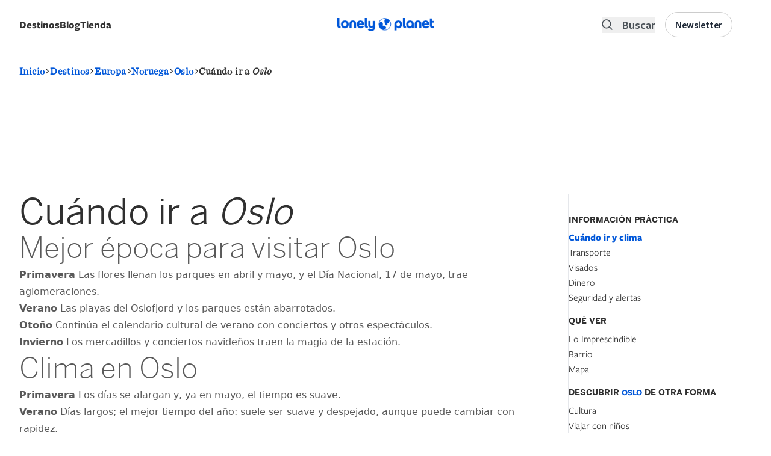

--- FILE ---
content_type: text/html; charset=UTF-8
request_url: https://lonelyplanet.es/europa/noruega/oslo/clima
body_size: 51988
content:
<!DOCTYPE html>
<html lang="es" dir="ltr" prefix="og: https://ogp.me/ns#">
  <head>
    <script>window.a2a_config=window.a2a_config||{};a2a_config.callbacks=[];a2a_config.overlays=[];a2a_config.templates={};a2a_config.icon_color = "#000000";</script>
<link rel="alternate" hreflang="es" href="https://lonelyplanet.es/europa/noruega/oslo" />
<style>background-color: black;</style>
<noscript><style>form.antibot * :not(.antibot-message) { display: none !important; }</style>
</noscript><meta name="description" content="Cuándo ir a Oslo" />
<meta name="keywords" content="Cuándo ir a Oslo, mejor época, clima, cuándo viajar" />
<link rel="canonical" href="https://lonelyplanet.es/europa/noruega/oslo/clima" />
<meta property="og:url" content="https://lonelyplanet.es/europa/noruega/oslo/clima" />
<meta property="og:title" content="Cuándo ir a Oslo - Lonely Planet" />
<meta property="og:description" content="Cuándo ir a Oslo" />
<meta name="twitter:description" content="Cuándo ir a Oslo - Lonely Planet" />
<meta name="twitter:title" content="Cuándo ir a Oslo - Lonely Planet" />
<meta charset="utf-8" />
<meta name="MobileOptimized" content="width" />
<meta name="HandheldFriendly" content="true" />
<meta name="viewport" content="width=device-width, initial-scale=1.0" />
<script data-ad-client="ca-pub-3364582907037341" async src="https://pagead2.googlesyndication.com/pagead/js/adsbygoogle.js" async></script>
<script src="https://sc-devel.s3.eu-central-1.amazonaws.com/Skins/SMCService.js" async></script>
<script async="async" src="https://www.googletagservices.com/tag/js/gpt.js"></script>
<script>
  var googletag = googletag || {};
  googletag.cmd = googletag.cmd || [];
</script>
<script src="https://sc-devel.s3.eu-central-1.amazonaws.com/sc-tagmanager/lonelyplanet.js" async></script>
<script src="https://cdn.smartclip-services.com/v1/Storage-a482323/smartclip-services/HeaderBidding/js/SmartclipConfig.js" async></script>
<script src="//analytics.planeta.es/lonely/pro/digitalData.js" async></script>
<script src="//assets.adobedtm.com/f8735ec9fc76f6b0820878a4989891bbd6063199/satelliteLib-e8c32d49aba4df5bd25abff40ab06e7b23e9b21d.js" async></script>
<script type="text/javascript" src="https://cookie-cdn.cookiepro.com/consent/17db0bb4-320c-4dfd-bf74-3cb1d9d590e4/OtAutoBlock.js" ></script>
<script src="https://cookie-cdn.cookiepro.com/scripttemplates/otSDKStub.js"  type="text/javascript" charset="UTF-8" data-domain-script="17db0bb4-320c-4dfd-bf74-3cb1d9d590e4" ></script>
<script type="text/javascript">
   function OptanonWrapper() { }
</script>
<link rel="apple-touch-icon" sizes="180x180" href="/sites/default/files/favicons/apple-touch-icon.png"/>
<link rel="icon" type="image/png" sizes="32x32" href="/sites/default/files/favicons/favicon-32x32.png"/>
<link rel="icon" type="image/png" sizes="16x16" href="/sites/default/files/favicons/favicon-16x16.png"/>
<link rel="manifest" href="/sites/default/files/favicons/site.webmanifest"/>
<link rel="mask-icon" href="/sites/default/files/favicons/safari-pinned-tab.svg" color="#5bbad5"/>
<meta name="msapplication-TileColor" content="#da532c"/>
<meta name="theme-color" content="#ffffff"/>
<meta name="generator" content="Groupo Planeta" />

    <title>Cuándo ir a Oslo - Lonely Planet</title>
    <link rel="stylesheet" media="all" href="/modules/custom/selligent/assets/css/autocomplete.css?t99pi1" />
<link rel="stylesheet" media="all" href="/core/assets/vendor/jquery.ui/themes/base/core.css?t99pi1" />
<link rel="stylesheet" media="all" href="/core/assets/vendor/jquery.ui/themes/base/autocomplete.css?t99pi1" />
<link rel="stylesheet" media="all" href="/core/assets/vendor/jquery.ui/themes/base/menu.css?t99pi1" />
<link rel="stylesheet" media="all" href="/themes/contrib/stable/css/core/components/progress.module.css?t99pi1" />
<link rel="stylesheet" media="all" href="/themes/contrib/stable/css/core/components/ajax-progress.module.css?t99pi1" />
<link rel="stylesheet" media="all" href="/themes/contrib/stable/css/core/components/autocomplete-loading.module.css?t99pi1" />
<link rel="stylesheet" media="all" href="/themes/contrib/stable/css/system/components/align.module.css?t99pi1" />
<link rel="stylesheet" media="all" href="/themes/contrib/stable/css/system/components/fieldgroup.module.css?t99pi1" />
<link rel="stylesheet" media="all" href="/themes/contrib/stable/css/system/components/container-inline.module.css?t99pi1" />
<link rel="stylesheet" media="all" href="/themes/contrib/stable/css/system/components/clearfix.module.css?t99pi1" />
<link rel="stylesheet" media="all" href="/themes/contrib/stable/css/system/components/details.module.css?t99pi1" />
<link rel="stylesheet" media="all" href="/themes/contrib/stable/css/system/components/hidden.module.css?t99pi1" />
<link rel="stylesheet" media="all" href="/themes/contrib/stable/css/system/components/item-list.module.css?t99pi1" />
<link rel="stylesheet" media="all" href="/themes/contrib/stable/css/system/components/js.module.css?t99pi1" />
<link rel="stylesheet" media="all" href="/themes/contrib/stable/css/system/components/nowrap.module.css?t99pi1" />
<link rel="stylesheet" media="all" href="/themes/contrib/stable/css/system/components/position-container.module.css?t99pi1" />
<link rel="stylesheet" media="all" href="/themes/contrib/stable/css/system/components/reset-appearance.module.css?t99pi1" />
<link rel="stylesheet" media="all" href="/themes/contrib/stable/css/system/components/resize.module.css?t99pi1" />
<link rel="stylesheet" media="all" href="/themes/contrib/stable/css/system/components/system-status-counter.css?t99pi1" />
<link rel="stylesheet" media="all" href="/themes/contrib/stable/css/system/components/system-status-report-counters.css?t99pi1" />
<link rel="stylesheet" media="all" href="/themes/contrib/stable/css/system/components/system-status-report-general-info.css?t99pi1" />
<link rel="stylesheet" media="all" href="/themes/contrib/stable/css/system/components/tablesort.module.css?t99pi1" />
<link rel="stylesheet" media="all" href="/themes/contrib/stable/css/views/views.module.css?t99pi1" />
<link rel="stylesheet" media="all" href="/core/assets/vendor/jquery.ui/themes/base/theme.css?t99pi1" />
<link rel="stylesheet" media="all" href="/modules/contrib/addtoany/css/addtoany.css?t99pi1" />
<link rel="stylesheet" media="all" href="/modules/contrib/better_exposed_filters/css/better_exposed_filters.css?t99pi1" />
<link rel="stylesheet" media="all" href="/modules/custom/lp_menu/css/lp_menu.css?t99pi1" />
<link rel="stylesheet" media="all" href="/modules/contrib/paragraphs/css/paragraphs.unpublished.css?t99pi1" />
<link rel="stylesheet" media="all" href="/modules/contrib/search_api_autocomplete/css/search_api_autocomplete.css?t99pi1" />
<link rel="stylesheet" media="all" href="/themes/custom/lonelyplanet/dist/tailwind.css?t99pi1" />
<link rel="stylesheet" media="all" href="//cdnjs.cloudflare.com/ajax/libs/Swiper/4.0.7/css/swiper.min.css" />
<link rel="stylesheet" media="all" href="//cdnjs.cloudflare.com/ajax/libs/font-awesome/5.11.2/css/all.min.css" />
<link rel="stylesheet" media="all" href="//fonts.googleapis.com/css?family=Rajdhani&amp;display=swap" />
<link rel="stylesheet" media="all" href="https://cdn.jsdelivr.net/npm/remixicon@3.5.0/fonts/remixicon.css" />

    <script type="application/json" data-drupal-selector="drupal-settings-json">{"path":{"baseUrl":"\/","pathPrefix":"","currentPath":"node\/17371\/best_time_and_weather","currentPathIsAdmin":false,"isFront":false,"currentLanguage":"es"},"pluralDelimiter":"\u0003","suppressDeprecationErrors":true,"gtag":{"tagId":"","consentMode":false,"otherIds":[],"events":[],"additionalConfigInfo":[]},"ajaxPageState":{"libraries":"[base64]","theme":"lonelyplanet","theme_token":null},"ajaxTrustedUrl":{"\/todos-ciudades":true,"\/search":true},"gtm":{"tagId":null,"settings":{"data_layer":"dataLayer","include_environment":false},"tagIds":["GTM-TP7CM53"]},"views":{"ajax_path":"\/views\/ajax","ajaxViews":{"views_dom_id:1a7816c11dfe969e4cebb7efb8813ffee7f48993101daaeeb6f71dd0e6bfbf32":{"view_name":"destination_components","view_display_id":"related_articles_node_components","view_args":"17371","view_path":"\/node\/17371\/best_time_and_weather","view_base_path":"todos-ciudades","view_dom_id":"1a7816c11dfe969e4cebb7efb8813ffee7f48993101daaeeb6f71dd0e6bfbf32","pager_element":0},"views_dom_id:fd56d48e3f267a0931377d1f3020dd78ef8c0511d4849c5d2c7804586d2816e9":{"view_name":"destination_components","view_display_id":"related_articles_node_components","view_args":"17371","view_path":"\/node\/17371\/best_time_and_weather","view_base_path":"todos-ciudades","view_dom_id":"fd56d48e3f267a0931377d1f3020dd78ef8c0511d4849c5d2c7804586d2816e9","pager_element":0}}},"search_api_autocomplete":{"search":{"auto_submit":true,"min_length":3}},"user":{"uid":0,"permissionsHash":"faf16363b83fe094ee422801ec8301d09f83f7fbe8dec164a9deec479464d420"}}</script>
<script src="/core/assets/vendor/jquery/jquery.min.js?v=3.7.1"></script>
<script src="/core/assets/vendor/once/once.min.js?v=1.0.1"></script>
<script src="/sites/default/files/languages/es_ZOkZwsdLiKDnkT6PGaBjWPh1ftO7iGGqf-ZZ2emVBvM.js?t99pi1"></script>
<script src="/core/misc/drupalSettingsLoader.js?v=10.5.6"></script>
<script src="/core/misc/drupal.js?v=10.5.6"></script>
<script src="/core/misc/drupal.init.js?v=10.5.6"></script>
<script src="/core/assets/vendor/jquery.ui/ui/version-min.js?v=10.5.6"></script>
<script src="/core/assets/vendor/jquery.ui/ui/data-min.js?v=10.5.6"></script>
<script src="/core/assets/vendor/jquery.ui/ui/disable-selection-min.js?v=10.5.6"></script>
<script src="/core/assets/vendor/jquery.ui/ui/jquery-patch-min.js?v=10.5.6"></script>
<script src="/core/assets/vendor/jquery.ui/ui/scroll-parent-min.js?v=10.5.6"></script>
<script src="/core/assets/vendor/jquery.ui/ui/unique-id-min.js?v=10.5.6"></script>
<script src="/core/assets/vendor/jquery.ui/ui/focusable-min.js?v=10.5.6"></script>
<script src="/core/assets/vendor/jquery.ui/ui/keycode-min.js?v=10.5.6"></script>
<script src="/core/assets/vendor/jquery.ui/ui/plugin-min.js?v=10.5.6"></script>
<script src="/core/assets/vendor/jquery.ui/ui/widget-min.js?v=10.5.6"></script>
<script src="/core/assets/vendor/jquery.ui/ui/labels-min.js?v=10.5.6"></script>
<script src="/core/assets/vendor/jquery.ui/ui/widgets/autocomplete-min.js?v=10.5.6"></script>
<script src="/core/assets/vendor/jquery.ui/ui/widgets/menu-min.js?v=10.5.6"></script>
<script src="/core/assets/vendor/tabbable/index.umd.min.js?v=6.2.0"></script>
<script src="/core/misc/autocomplete.js?v=10.5.6"></script>
<script src="/core/misc/debounce.js?v=10.5.6"></script>
<script src="/modules/contrib/google_tag/js/gtag.js?t99pi1"></script>
<script src="/core/misc/progress.js?v=10.5.6"></script>
<script src="/core/assets/vendor/loadjs/loadjs.min.js?v=4.3.0"></script>
<script src="/core/misc/announce.js?v=10.5.6"></script>
<script src="/core/misc/message.js?v=10.5.6"></script>
<script src="/core/misc/ajax.js?v=10.5.6"></script>
<script src="/themes/contrib/stable/js/ajax.js?v=10.5.6"></script>
<script src="/modules/contrib/google_tag/js/gtm.js?t99pi1"></script>
<script src="//cdnjs.cloudflare.com/ajax/libs/Swiper/4.5.1/js/swiper.min.js"></script>
<script src="/core/misc/jquery.tabbable.shim.js?v=10.5.6"></script>
<script src="/core/misc/position.js?v=10.5.6"></script>
<script src="/modules/contrib/search_api_autocomplete/js/search_api_autocomplete.js?t99pi1"></script>
<script src="/modules/custom/lp_search/js/lp_facets.js?v=1.x"></script>
<script src="/modules/custom/lp_search/js/lp_search.js?v=1.x"></script>
<script src="/modules/custom/lp_search/js/lp_sorts.js?v=1.x"></script>

  </head>
  <body>
        <a href="#main-content" class="visually-hidden focusable">
      Pasar al contenido principal
    </a>
    <noscript><iframe src="https://www.googletagmanager.com/ns.html?id=GTM-TP7CM53"
                  height="0" width="0" style="display:none;visibility:hidden"></iframe></noscript>

      <div class="dialog-off-canvas-main-canvas" data-off-canvas-main-canvas>
    <header role="banner">
    <div>
    <div id="block-smartheaderblock">
  
    
      

<div id="smart-header" class="smart-header-wrapper z-100  ">
  <div class=" py-5 justify-center w-full">
    <div class="xl:container mx-auto px-4">
      <div class="grid grid-cols-3 gap-2 content-center">
        <div class="left-region flex items-center flex-row-reverse justify-end lg:flex-row lg:justify-start">
                      <div class="hidden lg:flex">
              <div id="block-lonelyplanet-lpmenu" class="block block-lp-menu block-lp-menu-block mb-0 flex items-center destination-navigation relative">
  
      <div class="cursor-pointer gap-x-2 font-freightsans text-[17px] mobile-megamenu-toggle block-label-toggle select-none flex justify-between w-full" id="lonelyplanetmenu-title">
      <label class="inline-flex cursor-pointer font-medium lg:font-bold">Destinos</label>
      <svg class="inline-flex lg:hidden" viewBox="0 0 24 24" width="24" height="24" stroke="currentColor" stroke-width="2" fill="none" stroke-linecap="round" stroke-linejoin="round" class="css-i6dzq1"><polyline points="9 18 15 12 9 6"></polyline></svg>
    </div>
    
      <div class="transition-opacity duration-300 opacity-0 hidden lg:absolute lg:z-200" id="megamenu-container">
      <div class="megamenu-container pl-0 w-[100vw] lg:w-[80vw] container mt-6 z-20 xl:shadow-md">
  <div class="hidden lg:inline-flex absolute left-10 -top-2 w-0 h-0 border-l-[8px] border-l-transparent border-r-[8px] border-r-transparent border-b-[8px] border-b-white shadow-xl z-200"></div>
  <div class="container h-full px-0">
    <div class="megamenu flex-col lg:flex-row h-full hidden lg:flex">
      <div class="megamenu-list-container rounded-l-xl bg-white h-full lg:pt-4 px-0 fixed lg:relative hidden lg:flex">
        <ul class="megamenu-list list-none h-full">
                      <li class="megamenu-item active" data-id="72">
              <a href="/africa" class="flex items-center py-4 lg:py-2 rounded text-base gap-3 font-medium justify-between">
                <span class="flex grow w-full">África</span>
                <svg class="inline-flex lg:hidden" viewBox="0 0 24 24" width="24" height="24" stroke="currentColor" stroke-width="2" fill="none" stroke-linecap="round" stroke-linejoin="round" class="css-i6dzq1"><polyline points="9 18 15 12 9 6"></polyline></svg>
              </a>

            </li>
                      <li class="megamenu-item " data-id="73">
              <a href="/america-del-norte-y-central" class="flex items-center py-4 lg:py-2 rounded text-base gap-3 font-medium justify-between">
                <span class="flex grow w-full">América del Norte y Central</span>
                <svg class="inline-flex lg:hidden" viewBox="0 0 24 24" width="24" height="24" stroke="currentColor" stroke-width="2" fill="none" stroke-linecap="round" stroke-linejoin="round" class="css-i6dzq1"><polyline points="9 18 15 12 9 6"></polyline></svg>
              </a>

            </li>
                      <li class="megamenu-item " data-id="80">
              <a href="/america-del-sur" class="flex items-center py-4 lg:py-2 rounded text-base gap-3 font-medium justify-between">
                <span class="flex grow w-full">América del Sur</span>
                <svg class="inline-flex lg:hidden" viewBox="0 0 24 24" width="24" height="24" stroke="currentColor" stroke-width="2" fill="none" stroke-linecap="round" stroke-linejoin="round" class="css-i6dzq1"><polyline points="9 18 15 12 9 6"></polyline></svg>
              </a>

            </li>
                      <li class="megamenu-item " data-id="79">
              <a href="/antartida" class="flex items-center py-4 lg:py-2 rounded text-base gap-3 font-medium justify-between">
                <span class="flex grow w-full">Antártida</span>
                <svg class="inline-flex lg:hidden" viewBox="0 0 24 24" width="24" height="24" stroke="currentColor" stroke-width="2" fill="none" stroke-linecap="round" stroke-linejoin="round" class="css-i6dzq1"><polyline points="9 18 15 12 9 6"></polyline></svg>
              </a>

            </li>
                      <li class="megamenu-item " data-id="1">
              <a href="/asia" class="flex items-center py-4 lg:py-2 rounded text-base gap-3 font-medium justify-between">
                <span class="flex grow w-full">Asia</span>
                <svg class="inline-flex lg:hidden" viewBox="0 0 24 24" width="24" height="24" stroke="currentColor" stroke-width="2" fill="none" stroke-linecap="round" stroke-linejoin="round" class="css-i6dzq1"><polyline points="9 18 15 12 9 6"></polyline></svg>
              </a>

            </li>
                      <li class="megamenu-item " data-id="10">
              <a href="/europa" class="flex items-center py-4 lg:py-2 rounded text-base gap-3 font-medium justify-between">
                <span class="flex grow w-full">Europa</span>
                <svg class="inline-flex lg:hidden" viewBox="0 0 24 24" width="24" height="24" stroke="currentColor" stroke-width="2" fill="none" stroke-linecap="round" stroke-linejoin="round" class="css-i6dzq1"><polyline points="9 18 15 12 9 6"></polyline></svg>
              </a>

            </li>
                      <li class="megamenu-item " data-id="81">
              <a href="/oceania" class="flex items-center py-4 lg:py-2 rounded text-base gap-3 font-medium justify-between">
                <span class="flex grow w-full">Oceanía</span>
                <svg class="inline-flex lg:hidden" viewBox="0 0 24 24" width="24" height="24" stroke="currentColor" stroke-width="2" fill="none" stroke-linecap="round" stroke-linejoin="round" class="css-i6dzq1"><polyline points="9 18 15 12 9 6"></polyline></svg>
              </a>

            </li>
                    <li class="megamenu-item mt-auto absolute bottom-0 w-full megamenu-item-last">
            <a href="/destinos" class="flex items-center w-full justify-center py-4 rounded text-base gap-3 bg-gray-100 hover:bg-primary hover:text-white link-destinations">
              <span class="flex grow w-full font-bold">Ver todos los destinos</span>
            </a>
          </li>
        </ul>
      </div>
      <div class="megamenu-details bg-white lg:py-6 rounded-r-xl fixed left-0 right-0 top-0 lg:relative hidden lg:flex h-full overflow-y-scroll lg:overflow-auto">
                              <div class="megamenu-details-department lg:px-4 w-full " data-parent-id="72">
              <div class="megamenu-details-department-items px-0 lg:px-4 xl:px-0 flex flex-col lg:flex-row gap-x-6">
                <div class="w-full lg:w-1/2 countries-container">
                  <div class="flex justify-between items-center w-full border-b-2 pb-2 mb-2 h-[40px] department-items-title-wrapper">
                    <h2 class="font-bold text-md flex items-center">
                      Países
                    </h2>
                    <span class="pager-controls countries-pager-controls ml-2 hidden">
                      <button class="pager-prev" aria-label="Previous">
                        <svg viewBox="0 0 24 24" width="24" height="24" stroke="currentColor" stroke-width="2" fill="none" stroke-linecap="round" stroke-linejoin="round" class="css-i6dzq1"><polyline points="15 18 9 12 15 6"></polyline></svg>
                      </button>
                      <button class="pager-next" aria-label="Next">
                        <svg viewBox="0 0 24 24" width="24" height="24" stroke="currentColor" stroke-width="2" fill="none" stroke-linecap="round" stroke-linejoin="round" class="css-i6dzq1"><polyline points="9 18 15 12 9 6"></polyline></svg>
                      </button>
                    </span>
                  </div>
                  <ul class="megamenu-section countries-list list-none p-0 grid grid-cols-1 2xl:grid-cols-2 gap-y-2">
                                          <li class="megamenu-column pr-3 country-item hidden flex justify-between" data-id="1173">
                        <a href="/africa/angola" class="text-black hover:text-black text-base font-medium w-full flex justify-between">
                          Angola
                        </a>
                      </li>
                                          <li class="megamenu-column pr-3 country-item hidden flex justify-between" data-id="1177">
                        <a href="/africa/argelia" class="text-black hover:text-black text-base font-medium w-full flex justify-between">
                          Argelia
                        </a>
                      </li>
                                          <li class="megamenu-column pr-3 country-item hidden flex justify-between" data-id="1191">
                        <a href="/africa/benin" class="text-black hover:text-black text-base font-medium w-full flex justify-between">
                          Benín
                        </a>
                      </li>
                                          <li class="megamenu-column pr-3 country-item hidden flex justify-between" data-id="1019">
                        <a href="/africa/botsuana" class="text-black hover:text-black text-base font-medium w-full flex justify-between">
                          Botsuana
                        </a>
                      </li>
                                          <li class="megamenu-column pr-3 country-item hidden flex justify-between" data-id="1233">
                        <a href="/africa/burkina-faso" class="text-black hover:text-black text-base font-medium w-full flex justify-between">
                          Burkina Faso
                        </a>
                      </li>
                                          <li class="megamenu-column pr-3 country-item hidden flex justify-between" data-id="1232">
                        <a href="/africa/burundi" class="text-black hover:text-black text-base font-medium w-full flex justify-between">
                          Burundi
                        </a>
                      </li>
                                          <li class="megamenu-column pr-3 country-item hidden flex justify-between" data-id="1227">
                        <a href="/africa/cabo-verde" class="text-black hover:text-black text-base font-medium w-full flex justify-between">
                          Cabo Verde
                        </a>
                      </li>
                                          <li class="megamenu-column pr-3 country-item hidden flex justify-between" data-id="1201">
                        <a href="/africa/camerun" class="text-black hover:text-black text-base font-medium w-full flex justify-between">
                          Camerún
                        </a>
                      </li>
                                          <li class="megamenu-column pr-3 country-item hidden flex justify-between" data-id="1244">
                        <a href="/africa/chad" class="text-black hover:text-black text-base font-medium w-full flex justify-between">
                          Chad
                        </a>
                      </li>
                                          <li class="megamenu-column pr-3 country-item hidden flex justify-between" data-id="1249">
                        <a href="/africa/comoras-y-mayotte" class="text-black hover:text-black text-base font-medium w-full flex justify-between">
                          Comoras y Mayotte
                        </a>
                      </li>
                                          <li class="megamenu-column pr-3 country-item hidden flex justify-between" data-id="2929">
                        <a href="/africa/costa-de-marfil" class="text-black hover:text-black text-base font-medium w-full flex justify-between">
                          Costa de Marfil
                        </a>
                      </li>
                                          <li class="megamenu-column pr-3 country-item hidden flex justify-between" data-id="1025">
                        <a href="/africa/egipto" class="text-black hover:text-black text-base font-medium w-full flex justify-between">
                          Egipto
                        </a>
                      </li>
                                          <li class="megamenu-column pr-3 country-item hidden flex justify-between" data-id="16167">
                        <a href="/africa/eritrea" class="text-black hover:text-black text-base font-medium w-full flex justify-between">
                          Eritrea
                        </a>
                      </li>
                                          <li class="megamenu-column pr-3 country-item hidden flex justify-between" data-id="1169">
                        <a href="/africa/etiopia" class="text-black hover:text-black text-base font-medium w-full flex justify-between">
                          Etiopía
                        </a>
                      </li>
                                          <li class="megamenu-column pr-3 country-item hidden flex justify-between" data-id="16264">
                        <a href="/africa/gabon" class="text-black hover:text-black text-base font-medium w-full flex justify-between">
                          Gabón
                        </a>
                      </li>
                                          <li class="megamenu-column pr-3 country-item hidden flex justify-between" data-id="1028">
                        <a href="/africa/gambia" class="text-black hover:text-black text-base font-medium w-full flex justify-between">
                          Gambia
                        </a>
                      </li>
                                          <li class="megamenu-column pr-3 country-item hidden flex justify-between" data-id="16171">
                        <a href="/africa/ghana" class="text-black hover:text-black text-base font-medium w-full flex justify-between">
                          Ghana
                        </a>
                      </li>
                                          <li class="megamenu-column pr-3 country-item hidden flex justify-between" data-id="16003">
                        <a href="/africa/guinea" class="text-black hover:text-black text-base font-medium w-full flex justify-between">
                          Guinea
                        </a>
                      </li>
                                          <li class="megamenu-column pr-3 country-item hidden flex justify-between" data-id="16049">
                        <a href="/africa/guinea-ecuatorial" class="text-black hover:text-black text-base font-medium w-full flex justify-between">
                          Guinea Ecuatorial
                        </a>
                      </li>
                                          <li class="megamenu-column pr-3 country-item hidden flex justify-between" data-id="16015">
                        <a href="/africa/guinea-bissau" class="text-black hover:text-black text-base font-medium w-full flex justify-between">
                          Guinea-Bissau
                        </a>
                      </li>
                                          <li class="megamenu-column pr-3 country-item hidden flex justify-between" data-id="1210">
                        <a href="/africa/kenia" class="text-black hover:text-black text-base font-medium w-full flex justify-between">
                          Kenia
                        </a>
                      </li>
                                          <li class="megamenu-column pr-3 country-item hidden flex justify-between" data-id="1035">
                        <a href="/africa/lesoto" class="text-black hover:text-black text-base font-medium w-full flex justify-between">
                          Lesoto
                        </a>
                      </li>
                                          <li class="megamenu-column pr-3 country-item hidden flex justify-between" data-id="16132">
                        <a href="/africa/liberia" class="text-black hover:text-black text-base font-medium w-full flex justify-between">
                          Liberia
                        </a>
                      </li>
                                          <li class="megamenu-column pr-3 country-item hidden flex justify-between" data-id="16206">
                        <a href="/africa/libia" class="text-black hover:text-black text-base font-medium w-full flex justify-between">
                          Libia
                        </a>
                      </li>
                                          <li class="megamenu-column pr-3 country-item hidden flex justify-between" data-id="1171">
                        <a href="/africa/madagascar" class="text-black hover:text-black text-base font-medium w-full flex justify-between">
                          Madagascar
                        </a>
                      </li>
                                          <li class="megamenu-column pr-3 country-item hidden flex justify-between" data-id="1037">
                        <a href="/africa/malaui" class="text-black hover:text-black text-base font-medium w-full flex justify-between">
                          Malaui
                        </a>
                      </li>
                                          <li class="megamenu-column pr-3 country-item hidden flex justify-between" data-id="1220">
                        <a href="/africa/mali" class="text-black hover:text-black text-base font-medium w-full flex justify-between">
                          Malí
                        </a>
                      </li>
                                          <li class="megamenu-column pr-3 country-item hidden flex justify-between" data-id="1112">
                        <a href="/africa/marruecos" class="text-black hover:text-black text-base font-medium w-full flex justify-between">
                          Marruecos
                        </a>
                      </li>
                                          <li class="megamenu-column pr-3 country-item hidden flex justify-between" data-id="1219">
                        <a href="/africa/mauricio" class="text-black hover:text-black text-base font-medium w-full flex justify-between">
                          Mauricio
                        </a>
                      </li>
                                          <li class="megamenu-column pr-3 country-item hidden flex justify-between" data-id="1178">
                        <a href="/africa/mauritania" class="text-black hover:text-black text-base font-medium w-full flex justify-between">
                          Mauritania
                        </a>
                      </li>
                                          <li class="megamenu-column pr-3 country-item hidden flex justify-between" data-id="1038">
                        <a href="/africa/mozambique" class="text-black hover:text-black text-base font-medium w-full flex justify-between">
                          Mozambique
                        </a>
                      </li>
                                          <li class="megamenu-column pr-3 country-item hidden flex justify-between" data-id="1079">
                        <a href="/africa/namibia" class="text-black hover:text-black text-base font-medium w-full flex justify-between">
                          Namibia
                        </a>
                      </li>
                                          <li class="megamenu-column pr-3 country-item hidden flex justify-between" data-id="16102">
                        <a href="/africa/niger" class="text-black hover:text-black text-base font-medium w-full flex justify-between">
                          Níger
                        </a>
                      </li>
                                          <li class="megamenu-column pr-3 country-item hidden flex justify-between" data-id="1205">
                        <a href="/africa/nigeria" class="text-black hover:text-black text-base font-medium w-full flex justify-between">
                          Nigeria
                        </a>
                      </li>
                                          <li class="megamenu-column pr-3 country-item hidden flex justify-between" data-id="16098">
                        <a href="/africa/republica-centroafricana" class="text-black hover:text-black text-base font-medium w-full flex justify-between">
                          República Centroafricana
                        </a>
                      </li>
                                          <li class="megamenu-column pr-3 country-item hidden flex justify-between" data-id="1247">
                        <a href="/africa/republica-del-congo" class="text-black hover:text-black text-base font-medium w-full flex justify-between">
                          República del Congo
                        </a>
                      </li>
                                          <li class="megamenu-column pr-3 country-item hidden flex justify-between" data-id="1246">
                        <a href="/africa/republica-democratica-del-congo" class="text-black hover:text-black text-base font-medium w-full flex justify-between">
                          República Democrática del Congo
                        </a>
                      </li>
                                          <li class="megamenu-column pr-3 country-item hidden flex justify-between" data-id="16090">
                        <a href="/africa/ruanda" class="text-black hover:text-black text-base font-medium w-full flex justify-between">
                          Ruanda
                        </a>
                      </li>
                                          <li class="megamenu-column pr-3 country-item hidden flex justify-between" data-id="16302">
                        <a href="/africa/santo-tome-y-principe" class="text-black hover:text-black text-base font-medium w-full flex justify-between">
                          Santo Tomé y Príncipe
                        </a>
                      </li>
                                          <li class="megamenu-column pr-3 country-item hidden flex justify-between" data-id="1092">
                        <a href="/africa/senegal" class="text-black hover:text-black text-base font-medium w-full flex justify-between">
                          Senegal
                        </a>
                      </li>
                                          <li class="megamenu-column pr-3 country-item hidden flex justify-between" data-id="1218">
                        <a href="/africa/seychelles" class="text-black hover:text-black text-base font-medium w-full flex justify-between">
                          Seychelles
                        </a>
                      </li>
                                          <li class="megamenu-column pr-3 country-item hidden flex justify-between" data-id="16318">
                        <a href="/africa/sierra-leona" class="text-black hover:text-black text-base font-medium w-full flex justify-between">
                          Sierra Leona
                        </a>
                      </li>
                                          <li class="megamenu-column pr-3 country-item hidden flex justify-between" data-id="16241">
                        <a href="/africa/somalia-y-somalilandia" class="text-black hover:text-black text-base font-medium w-full flex justify-between">
                          Somalia y Somalilandia 
                        </a>
                      </li>
                                          <li class="megamenu-column pr-3 country-item hidden flex justify-between" data-id="1093">
                        <a href="/africa/suazilandia" class="text-black hover:text-black text-base font-medium w-full flex justify-between">
                          Suazilandia
                        </a>
                      </li>
                                          <li class="megamenu-column pr-3 country-item hidden flex justify-between" data-id="1094">
                        <a href="/africa/sudafrica" class="text-black hover:text-black text-base font-medium w-full flex justify-between">
                          Sudáfrica
                        </a>
                      </li>
                                          <li class="megamenu-column pr-3 country-item hidden flex justify-between" data-id="1222">
                        <a href="/africa/sudan" class="text-black hover:text-black text-base font-medium w-full flex justify-between">
                          Sudán
                        </a>
                      </li>
                                          <li class="megamenu-column pr-3 country-item hidden flex justify-between" data-id="1223">
                        <a href="/africa/sudan-del-sur" class="text-black hover:text-black text-base font-medium w-full flex justify-between">
                          Sudán del Sur
                        </a>
                      </li>
                                          <li class="megamenu-column pr-3 country-item hidden flex justify-between" data-id="1097">
                        <a href="/africa/tanzania" class="text-black hover:text-black text-base font-medium w-full flex justify-between">
                          Tanzania
                        </a>
                      </li>
                                          <li class="megamenu-column pr-3 country-item hidden flex justify-between" data-id="16322">
                        <a href="/africa/togo" class="text-black hover:text-black text-base font-medium w-full flex justify-between">
                          Togo
                        </a>
                      </li>
                                          <li class="megamenu-column pr-3 country-item hidden flex justify-between" data-id="1098">
                        <a href="/africa/tunez" class="text-black hover:text-black text-base font-medium w-full flex justify-between">
                          Túnez
                        </a>
                      </li>
                                          <li class="megamenu-column pr-3 country-item hidden flex justify-between" data-id="15754">
                        <a href="/africa/uganda" class="text-black hover:text-black text-base font-medium w-full flex justify-between">
                          Uganda
                        </a>
                      </li>
                                          <li class="megamenu-column pr-3 country-item hidden flex justify-between" data-id="12627">
                        <a href="/africa/yibuti" class="text-black hover:text-black text-base font-medium w-full flex justify-between">
                          Yibuti
                        </a>
                      </li>
                                          <li class="megamenu-column pr-3 country-item hidden flex justify-between" data-id="1104">
                        <a href="/africa/zambia" class="text-black hover:text-black text-base font-medium w-full flex justify-between">
                          Zambia
                        </a>
                      </li>
                                          <li class="megamenu-column pr-3 country-item hidden flex justify-between" data-id="1105">
                        <a href="/africa/zimbabue" class="text-black hover:text-black text-base font-medium w-full flex justify-between">
                          Zimbabue
                        </a>
                      </li>
                                      </ul>
                </div>
                                  <div class="w-full lg:w-1/2 cities-container">
                    <div class="flex justify-between items-center w-full border-b-2 pb-2 mb-2 h-[40px] department-items-title-wrapper">
                      <h2 class="font-bold text-md flex items-center">
                        Ciudades y regiones
                      </h2>
                      <span class="pager-controls cities-pager-controls ml-2 hidden">
                          <button class="pager-prev" aria-label="Previous">
                            <svg viewBox="0 0 24 24" width="24" height="24" stroke="currentColor" stroke-width="2" fill="none" stroke-linecap="round" stroke-linejoin="round" class="css-i6dzq1"><polyline points="15 18 9 12 15 6"></polyline></svg>
                          </button>
                          <button class="pager-next" aria-label="Next">
                            <svg viewBox="0 0 24 24" width="24" height="24" stroke="currentColor" stroke-width="2" fill="none" stroke-linecap="round" stroke-linejoin="round" class="css-i6dzq1"><polyline points="9 18 15 12 9 6"></polyline></svg>
                          </button>
                        </span>
                    </div>
                    <ul class="megamenu-section cities-list list-none p-0 grid grid-cols-1 2xl:grid-cols-2 gap-y-2">
                                              <li class="megamenu-column city-item flex justify-between" data-id="1113">
                          <a href="/africa/marruecos/marrakech" class="text-black hover:text-black text-base font-medium w-full flex justify-between">
                            Marrakech
                          </a>
                        </li>
                                          </ul>
                  </div>
                              </div>
            </div>
                                        <div class="megamenu-details-department lg:px-4 w-full hidden" data-parent-id="73">
              <div class="megamenu-details-department-items px-0 lg:px-4 xl:px-0 flex flex-col lg:flex-row gap-x-6">
                <div class="w-full lg:w-1/2 countries-container">
                  <div class="flex justify-between items-center w-full border-b-2 pb-2 mb-2 h-[40px] department-items-title-wrapper">
                    <h2 class="font-bold text-md flex items-center">
                      Países
                    </h2>
                    <span class="pager-controls countries-pager-controls ml-2 hidden">
                      <button class="pager-prev" aria-label="Previous">
                        <svg viewBox="0 0 24 24" width="24" height="24" stroke="currentColor" stroke-width="2" fill="none" stroke-linecap="round" stroke-linejoin="round" class="css-i6dzq1"><polyline points="15 18 9 12 15 6"></polyline></svg>
                      </button>
                      <button class="pager-next" aria-label="Next">
                        <svg viewBox="0 0 24 24" width="24" height="24" stroke="currentColor" stroke-width="2" fill="none" stroke-linecap="round" stroke-linejoin="round" class="css-i6dzq1"><polyline points="9 18 15 12 9 6"></polyline></svg>
                      </button>
                    </span>
                  </div>
                  <ul class="megamenu-section countries-list list-none p-0 grid grid-cols-1 2xl:grid-cols-2 gap-y-2">
                                          <li class="megamenu-column pr-3 country-item hidden flex justify-between" data-id="1174">
                        <a href="/america-del-norte-y-central/anguila" class="text-black hover:text-black text-base font-medium w-full flex justify-between">
                          Anguila
                        </a>
                      </li>
                                          <li class="megamenu-column pr-3 country-item hidden flex justify-between" data-id="1176">
                        <a href="/america-del-norte-y-central/antigua-y-barbuda" class="text-black hover:text-black text-base font-medium w-full flex justify-between">
                          Antigua y Barbuda
                        </a>
                      </li>
                                          <li class="megamenu-column pr-3 country-item hidden flex justify-between" data-id="1180">
                        <a href="/america-del-norte-y-central/aruba-bonaire-y-curazao" class="text-black hover:text-black text-base font-medium w-full flex justify-between">
                          Aruba, Bonaire y Curazao
                        </a>
                      </li>
                                          <li class="megamenu-column pr-3 country-item hidden flex justify-between" data-id="1185">
                        <a href="/america-del-norte-y-central/bahamas" class="text-black hover:text-black text-base font-medium w-full flex justify-between">
                          Bahamas
                        </a>
                      </li>
                                          <li class="megamenu-column pr-3 country-item hidden flex justify-between" data-id="1189">
                        <a href="/america-del-norte-y-central/barbados" class="text-black hover:text-black text-base font-medium w-full flex justify-between">
                          Barbados
                        </a>
                      </li>
                                          <li class="megamenu-column pr-3 country-item hidden flex justify-between" data-id="1190">
                        <a href="/america-del-norte-y-central/belice" class="text-black hover:text-black text-base font-medium w-full flex justify-between">
                          Belice
                        </a>
                      </li>
                                          <li class="megamenu-column pr-3 country-item hidden flex justify-between" data-id="1192">
                        <a href="/america-del-norte-y-central/bermudas" class="text-black hover:text-black text-base font-medium w-full flex justify-between">
                          Bermudas
                        </a>
                      </li>
                                          <li class="megamenu-column pr-3 country-item hidden flex justify-between" data-id="1041">
                        <a href="/america-del-norte-y-central/canada" class="text-black hover:text-black text-base font-medium w-full flex justify-between">
                          Canadá
                        </a>
                      </li>
                                          <li class="megamenu-column pr-3 country-item hidden flex justify-between" data-id="1023">
                        <a href="/america-del-norte-y-central/costa-rica" class="text-black hover:text-black text-base font-medium w-full flex justify-between">
                          Costa Rica
                        </a>
                      </li>
                                          <li class="megamenu-column pr-3 country-item hidden flex justify-between" data-id="1045">
                        <a href="/america-del-norte-y-central/cuba" class="text-black hover:text-black text-base font-medium w-full flex justify-between">
                          Cuba
                        </a>
                      </li>
                                          <li class="megamenu-column pr-3 country-item hidden flex justify-between" data-id="1197">
                        <a href="/america-del-norte-y-central/dominica" class="text-black hover:text-black text-base font-medium w-full flex justify-between">
                          Dominica
                        </a>
                      </li>
                                          <li class="megamenu-column pr-3 country-item hidden flex justify-between" data-id="1235">
                        <a href="/america-del-norte-y-central/el-salvador" class="text-black hover:text-black text-base font-medium w-full flex justify-between">
                          El Salvador
                        </a>
                      </li>
                                          <li class="megamenu-column pr-3 country-item hidden flex justify-between" data-id="1001">
                        <a href="/america-del-norte-y-central/estados-unidos" class="text-black hover:text-black text-base font-medium w-full flex justify-between">
                          Estados Unidos
                        </a>
                      </li>
                                          <li class="megamenu-column pr-3 country-item hidden flex justify-between" data-id="16074">
                        <a href="/america-del-norte-y-central/granada" class="text-black hover:text-black text-base font-medium w-full flex justify-between">
                          Granada
                        </a>
                      </li>
                                          <li class="megamenu-column pr-3 country-item hidden flex justify-between" data-id="15998">
                        <a href="/america-del-norte-y-central/guadalupe" class="text-black hover:text-black text-base font-medium w-full flex justify-between">
                          Guadalupe
                        </a>
                      </li>
                                          <li class="megamenu-column pr-3 country-item hidden flex justify-between" data-id="1029">
                        <a href="/america-del-norte-y-central/guatemala" class="text-black hover:text-black text-base font-medium w-full flex justify-between">
                          Guatemala
                        </a>
                      </li>
                                          <li class="megamenu-column pr-3 country-item hidden flex justify-between" data-id="1225">
                        <a href="/america-del-norte-y-central/haiti" class="text-black hover:text-black text-base font-medium w-full flex justify-between">
                          Haití
                        </a>
                      </li>
                                          <li class="megamenu-column pr-3 country-item hidden flex justify-between" data-id="1213">
                        <a href="/america-del-norte-y-central/honduras" class="text-black hover:text-black text-base font-medium w-full flex justify-between">
                          Honduras
                        </a>
                      </li>
                                          <li class="megamenu-column pr-3 country-item hidden flex justify-between" data-id="16181">
                        <a href="/america-del-norte-y-central/islas-caiman" class="text-black hover:text-black text-base font-medium w-full flex justify-between">
                          Islas Caimán
                        </a>
                      </li>
                                          <li class="megamenu-column pr-3 country-item hidden flex justify-between" data-id="16136">
                        <a href="/america-del-norte-y-central/islas-turcas-y-caicos" class="text-black hover:text-black text-base font-medium w-full flex justify-between">
                          Islas Turcas y Caicos
                        </a>
                      </li>
                                          <li class="megamenu-column pr-3 country-item hidden flex justify-between" data-id="16106">
                        <a href="/america-del-norte-y-central/islas-virgenes-de-los-ee-uu-y-britanicas" class="text-black hover:text-black text-base font-medium w-full flex justify-between">
                          Islas Vírgenes, de los EE UU y Británicas
                        </a>
                      </li>
                                          <li class="megamenu-column pr-3 country-item hidden flex justify-between" data-id="1200">
                        <a href="/america-del-norte-y-central/jamaica" class="text-black hover:text-black text-base font-medium w-full flex justify-between">
                          Jamaica
                        </a>
                      </li>
                                          <li class="megamenu-column pr-3 country-item hidden flex justify-between" data-id="16225">
                        <a href="/america-del-norte-y-central/martinica" class="text-black hover:text-black text-base font-medium w-full flex justify-between">
                          Martinica
                        </a>
                      </li>
                                          <li class="megamenu-column pr-3 country-item hidden flex justify-between" data-id="1107">
                        <a href="/america-del-norte-y-central/mexico" class="text-black hover:text-black text-base font-medium w-full flex justify-between">
                          México
                        </a>
                      </li>
                                          <li class="megamenu-column pr-3 country-item hidden flex justify-between" data-id="1170">
                        <a href="/america-del-norte-y-central/nicaragua" class="text-black hover:text-black text-base font-medium w-full flex justify-between">
                          Nicaragua
                        </a>
                      </li>
                                          <li class="megamenu-column pr-3 country-item hidden flex justify-between" data-id="1206">
                        <a href="/america-del-norte-y-central/panama" class="text-black hover:text-black text-base font-medium w-full flex justify-between">
                          Panamá
                        </a>
                      </li>
                                          <li class="megamenu-column pr-3 country-item hidden flex justify-between" data-id="1239">
                        <a href="/america-del-norte-y-central/puerto-rico" class="text-black hover:text-black text-base font-medium w-full flex justify-between">
                          Puerto Rico
                        </a>
                      </li>
                                          <li class="megamenu-column pr-3 country-item hidden flex justify-between" data-id="1211">
                        <a href="/america-del-norte-y-central/republica-dominicana" class="text-black hover:text-black text-base font-medium w-full flex justify-between">
                          República Dominicana
                        </a>
                      </li>
                                          <li class="megamenu-column pr-3 country-item hidden flex justify-between" data-id="16275">
                        <a href="/america-del-norte-y-central/san-cristobal-y-nieves" class="text-black hover:text-black text-base font-medium w-full flex justify-between">
                          San Cristóbal y Nieves
                        </a>
                      </li>
                                          <li class="megamenu-column pr-3 country-item hidden flex justify-between" data-id="16293">
                        <a href="/america-del-norte-y-central/san-vicente-y-las-granadinas" class="text-black hover:text-black text-base font-medium w-full flex justify-between">
                          San Vicente y las Granadinas
                        </a>
                      </li>
                                          <li class="megamenu-column pr-3 country-item hidden flex justify-between" data-id="16283">
                        <a href="/america-del-norte-y-central/santa-lucia" class="text-black hover:text-black text-base font-medium w-full flex justify-between">
                          Santa Lucía
                        </a>
                      </li>
                                          <li class="megamenu-column pr-3 country-item hidden flex justify-between" data-id="16335">
                        <a href="/america-del-norte-y-central/trinidad-y-tobago" class="text-black hover:text-black text-base font-medium w-full flex justify-between">
                          Trinidad y Tobago
                        </a>
                      </li>
                                      </ul>
                </div>
                                  <div class="w-full lg:w-1/2 cities-container">
                    <div class="flex justify-between items-center w-full border-b-2 pb-2 mb-2 h-[40px] department-items-title-wrapper">
                      <h2 class="font-bold text-md flex items-center">
                        Ciudades y regiones
                      </h2>
                      <span class="pager-controls cities-pager-controls ml-2 hidden">
                          <button class="pager-prev" aria-label="Previous">
                            <svg viewBox="0 0 24 24" width="24" height="24" stroke="currentColor" stroke-width="2" fill="none" stroke-linecap="round" stroke-linejoin="round" class="css-i6dzq1"><polyline points="15 18 9 12 15 6"></polyline></svg>
                          </button>
                          <button class="pager-next" aria-label="Next">
                            <svg viewBox="0 0 24 24" width="24" height="24" stroke="currentColor" stroke-width="2" fill="none" stroke-linecap="round" stroke-linejoin="round" class="css-i6dzq1"><polyline points="9 18 15 12 9 6"></polyline></svg>
                          </button>
                        </span>
                    </div>
                    <ul class="megamenu-section cities-list list-none p-0 grid grid-cols-1 2xl:grid-cols-2 gap-y-2">
                                              <li class="megamenu-column city-item flex justify-between" data-id="17775">
                          <a href="/america-del-norte-y-central/estados-unidos/alaska" class="text-black hover:text-black text-base font-medium w-full flex justify-between">
                            Alaska
                          </a>
                        </li>
                                              <li class="megamenu-column city-item flex justify-between" data-id="5149">
                          <a href="/america-del-norte-y-central/estados-unidos/boston" class="text-black hover:text-black text-base font-medium w-full flex justify-between">
                            Boston
                          </a>
                        </li>
                                              <li class="megamenu-column city-item flex justify-between" data-id="1111">
                          <a href="/america-del-norte-y-central/estados-unidos/california" class="text-black hover:text-black text-base font-medium w-full flex justify-between">
                            California
                          </a>
                        </li>
                                              <li class="megamenu-column city-item flex justify-between" data-id="19889">
                          <a href="/america-del-norte-y-central/mexico/cancun-y-la-riviera-maya" class="text-black hover:text-black text-base font-medium w-full flex justify-between">
                            Cancún y la Riviera Maya
                          </a>
                        </li>
                                              <li class="megamenu-column city-item flex justify-between" data-id="1050">
                          <a href="/america-del-norte-y-central/estados-unidos/chicago" class="text-black hover:text-black text-base font-medium w-full flex justify-between">
                            Chicago
                          </a>
                        </li>
                                              <li class="megamenu-column city-item flex justify-between" data-id="1186">
                          <a href="/america-del-norte-y-central/mexico/ciudad-de-mexico" class="text-black hover:text-black text-base font-medium w-full flex justify-between">
                            Ciudad de México
                          </a>
                        </li>
                                              <li class="megamenu-column city-item flex justify-between" data-id="5151">
                          <a href="/america-del-norte-y-central/estados-unidos/costa-este" class="text-black hover:text-black text-base font-medium w-full flex justify-between">
                            Costa este
                          </a>
                        </li>
                                              <li class="megamenu-column city-item flex justify-between" data-id="17716">
                          <a href="/america-del-norte-y-central/estados-unidos/costa-oeste" class="text-black hover:text-black text-base font-medium w-full flex justify-between">
                            Costa oeste
                          </a>
                        </li>
                                              <li class="megamenu-column city-item flex justify-between" data-id="16414">
                          <a href="/america-del-norte-y-central/estados-unidos/hawai" class="text-black hover:text-black text-base font-medium w-full flex justify-between">
                            Hawái
                          </a>
                        </li>
                                              <li class="megamenu-column city-item flex justify-between" data-id="17282">
                          <a href="/america-del-norte-y-central/cuba/la-habana" class="text-black hover:text-black text-base font-medium w-full flex justify-between">
                            La Habana
                          </a>
                        </li>
                                              <li class="megamenu-column city-item flex justify-between" data-id="16943">
                          <a href="/america-del-norte-y-central/estados-unidos/las-vegas" class="text-black hover:text-black text-base font-medium w-full flex justify-between">
                            Las Vegas
                          </a>
                        </li>
                                              <li class="megamenu-column city-item flex justify-between" data-id="1051">
                          <a href="/america-del-norte-y-central/estados-unidos/los-angeles" class="text-black hover:text-black text-base font-medium w-full flex justify-between">
                            Los Ángeles
                          </a>
                        </li>
                                              <li class="megamenu-column city-item flex justify-between" data-id="17108">
                          <a href="/america-del-norte-y-central/estados-unidos/miami" class="text-black hover:text-black text-base font-medium w-full flex justify-between">
                            Miami
                          </a>
                        </li>
                                              <li class="megamenu-column city-item flex justify-between" data-id="21187">
                          <a href="/america-del-norte-y-central/canada/montreal" class="text-black hover:text-black text-base font-medium w-full flex justify-between">
                            Montreal
                          </a>
                        </li>
                                              <li class="megamenu-column city-item flex justify-between" data-id="18446">
                          <a href="/america-del-norte-y-central/estados-unidos/nueva-orleans" class="text-black hover:text-black text-base font-medium w-full flex justify-between">
                            Nueva Orleans
                          </a>
                        </li>
                                              <li class="megamenu-column city-item flex justify-between" data-id="1002">
                          <a href="/america-del-norte-y-central/estados-unidos/nueva-york" class="text-black hover:text-black text-base font-medium w-full flex justify-between">
                            Nueva York
                          </a>
                        </li>
                                              <li class="megamenu-column city-item flex justify-between" data-id="21263">
                          <a href="/america-del-norte-y-central/canada/quebec" class="text-black hover:text-black text-base font-medium w-full flex justify-between">
                            Quebec
                          </a>
                        </li>
                                              <li class="megamenu-column city-item flex justify-between" data-id="1161">
                          <a href="/america-del-norte-y-central/estados-unidos/san-francisco" class="text-black hover:text-black text-base font-medium w-full flex justify-between">
                            San Francisco
                          </a>
                        </li>
                                          </ul>
                  </div>
                              </div>
            </div>
                                        <div class="megamenu-details-department lg:px-4 w-full hidden" data-parent-id="80">
              <div class="megamenu-details-department-items px-0 lg:px-4 xl:px-0 flex flex-col lg:flex-row gap-x-6">
                <div class="w-full lg:w-1/2 countries-container">
                  <div class="flex justify-between items-center w-full border-b-2 pb-2 mb-2 h-[40px] department-items-title-wrapper">
                    <h2 class="font-bold text-md flex items-center">
                      Países
                    </h2>
                    <span class="pager-controls countries-pager-controls ml-2 hidden">
                      <button class="pager-prev" aria-label="Previous">
                        <svg viewBox="0 0 24 24" width="24" height="24" stroke="currentColor" stroke-width="2" fill="none" stroke-linecap="round" stroke-linejoin="round" class="css-i6dzq1"><polyline points="15 18 9 12 15 6"></polyline></svg>
                      </button>
                      <button class="pager-next" aria-label="Next">
                        <svg viewBox="0 0 24 24" width="24" height="24" stroke="currentColor" stroke-width="2" fill="none" stroke-linecap="round" stroke-linejoin="round" class="css-i6dzq1"><polyline points="9 18 15 12 9 6"></polyline></svg>
                      </button>
                    </span>
                  </div>
                  <ul class="megamenu-section countries-list list-none p-0 grid grid-cols-1 2xl:grid-cols-2 gap-y-2">
                                          <li class="megamenu-column pr-3 country-item hidden flex justify-between" data-id="1007">
                        <a href="/america-del-sur/argentina" class="text-black hover:text-black text-base font-medium w-full flex justify-between">
                          Argentina
                        </a>
                      </li>
                                          <li class="megamenu-column pr-3 country-item hidden flex justify-between" data-id="1106">
                        <a href="/america-del-sur/bolivia" class="text-black hover:text-black text-base font-medium w-full flex justify-between">
                          Bolivia
                        </a>
                      </li>
                                          <li class="megamenu-column pr-3 country-item hidden flex justify-between" data-id="1020">
                        <a href="/america-del-sur/brasil" class="text-black hover:text-black text-base font-medium w-full flex justify-between">
                          Brasil
                        </a>
                      </li>
                                          <li class="megamenu-column pr-3 country-item hidden flex justify-between" data-id="1021">
                        <a href="/america-del-sur/chile" class="text-black hover:text-black text-base font-medium w-full flex justify-between">
                          Chile
                        </a>
                      </li>
                                          <li class="megamenu-column pr-3 country-item hidden flex justify-between" data-id="1022">
                        <a href="/america-del-sur/colombia" class="text-black hover:text-black text-base font-medium w-full flex justify-between">
                          Colombia
                        </a>
                      </li>
                                          <li class="megamenu-column pr-3 country-item hidden flex justify-between" data-id="1024">
                        <a href="/america-del-sur/ecuador-y-las-islas-galapagos" class="text-black hover:text-black text-base font-medium w-full flex justify-between">
                          Ecuador y las islas Galápagos
                        </a>
                      </li>
                                          <li class="megamenu-column pr-3 country-item hidden flex justify-between" data-id="1030">
                        <a href="/america-del-sur/guayana-francesa" class="text-black hover:text-black text-base font-medium w-full flex justify-between">
                          Guayana Francesa
                        </a>
                      </li>
                                          <li class="megamenu-column pr-3 country-item hidden flex justify-between" data-id="1031">
                        <a href="/america-del-sur/guyana" class="text-black hover:text-black text-base font-medium w-full flex justify-between">
                          Guyana
                        </a>
                      </li>
                                          <li class="megamenu-column pr-3 country-item hidden flex justify-between" data-id="16192">
                        <a href="/america-del-sur/islas-malvinas" class="text-black hover:text-black text-base font-medium w-full flex justify-between">
                          Islas Malvinas
                        </a>
                      </li>
                                          <li class="megamenu-column pr-3 country-item hidden flex justify-between" data-id="1084">
                        <a href="/america-del-sur/paraguay" class="text-black hover:text-black text-base font-medium w-full flex justify-between">
                          Paraguay
                        </a>
                      </li>
                                          <li class="megamenu-column pr-3 country-item hidden flex justify-between" data-id="1085">
                        <a href="/america-del-sur/peru" class="text-black hover:text-black text-base font-medium w-full flex justify-between">
                          Perú
                        </a>
                      </li>
                                          <li class="megamenu-column pr-3 country-item hidden flex justify-between" data-id="1096">
                        <a href="/america-del-sur/surinam" class="text-black hover:text-black text-base font-medium w-full flex justify-between">
                          Surinam
                        </a>
                      </li>
                                          <li class="megamenu-column pr-3 country-item hidden flex justify-between" data-id="1101">
                        <a href="/america-del-sur/uruguay" class="text-black hover:text-black text-base font-medium w-full flex justify-between">
                          Uruguay
                        </a>
                      </li>
                                          <li class="megamenu-column pr-3 country-item hidden flex justify-between" data-id="1102">
                        <a href="/america-del-sur/venezuela" class="text-black hover:text-black text-base font-medium w-full flex justify-between">
                          Venezuela
                        </a>
                      </li>
                                      </ul>
                </div>
                                  <div class="w-full lg:w-1/2 cities-container">
                    <div class="flex justify-between items-center w-full border-b-2 pb-2 mb-2 h-[40px] department-items-title-wrapper">
                      <h2 class="font-bold text-md flex items-center">
                        Ciudades y regiones
                      </h2>
                      <span class="pager-controls cities-pager-controls ml-2 hidden">
                          <button class="pager-prev" aria-label="Previous">
                            <svg viewBox="0 0 24 24" width="24" height="24" stroke="currentColor" stroke-width="2" fill="none" stroke-linecap="round" stroke-linejoin="round" class="css-i6dzq1"><polyline points="15 18 9 12 15 6"></polyline></svg>
                          </button>
                          <button class="pager-next" aria-label="Next">
                            <svg viewBox="0 0 24 24" width="24" height="24" stroke="currentColor" stroke-width="2" fill="none" stroke-linecap="round" stroke-linejoin="round" class="css-i6dzq1"><polyline points="9 18 15 12 9 6"></polyline></svg>
                          </button>
                        </span>
                    </div>
                    <ul class="megamenu-section cities-list list-none p-0 grid grid-cols-1 2xl:grid-cols-2 gap-y-2">
                                              <li class="megamenu-column city-item flex justify-between" data-id="12704">
                          <a href="/america-del-sur/argentina/buenos-aires" class="text-black hover:text-black text-base font-medium w-full flex justify-between">
                            Buenos Aires
                          </a>
                        </li>
                                          </ul>
                  </div>
                              </div>
            </div>
                                        <div class="megamenu-details-department lg:px-4 w-full hidden" data-parent-id="79">
              <div class="megamenu-details-department-items px-0 lg:px-4 xl:px-0 flex flex-col lg:flex-row gap-x-6">
                <div class="w-full lg:w-1/2 countries-container">
                  <div class="flex justify-between items-center w-full border-b-2 pb-2 mb-2 h-[40px] department-items-title-wrapper">
                    <h2 class="font-bold text-md flex items-center">
                      Países
                    </h2>
                    <span class="pager-controls countries-pager-controls ml-2 hidden">
                      <button class="pager-prev" aria-label="Previous">
                        <svg viewBox="0 0 24 24" width="24" height="24" stroke="currentColor" stroke-width="2" fill="none" stroke-linecap="round" stroke-linejoin="round" class="css-i6dzq1"><polyline points="15 18 9 12 15 6"></polyline></svg>
                      </button>
                      <button class="pager-next" aria-label="Next">
                        <svg viewBox="0 0 24 24" width="24" height="24" stroke="currentColor" stroke-width="2" fill="none" stroke-linecap="round" stroke-linejoin="round" class="css-i6dzq1"><polyline points="9 18 15 12 9 6"></polyline></svg>
                      </button>
                    </span>
                  </div>
                  <ul class="megamenu-section countries-list list-none p-0 grid grid-cols-1 2xl:grid-cols-2 gap-y-2">
                                          <li class="megamenu-column pr-3 country-item hidden flex justify-between" data-id="1175">
                        <a href="/antartida/antartida" class="text-black hover:text-black text-base font-medium w-full flex justify-between">
                          Antártida
                        </a>
                      </li>
                                      </ul>
                </div>
                              </div>
            </div>
                                        <div class="megamenu-details-department lg:px-4 w-full hidden" data-parent-id="1">
              <div class="megamenu-details-department-items px-0 lg:px-4 xl:px-0 flex flex-col lg:flex-row gap-x-6">
                <div class="w-full lg:w-1/2 countries-container">
                  <div class="flex justify-between items-center w-full border-b-2 pb-2 mb-2 h-[40px] department-items-title-wrapper">
                    <h2 class="font-bold text-md flex items-center">
                      Países
                    </h2>
                    <span class="pager-controls countries-pager-controls ml-2 hidden">
                      <button class="pager-prev" aria-label="Previous">
                        <svg viewBox="0 0 24 24" width="24" height="24" stroke="currentColor" stroke-width="2" fill="none" stroke-linecap="round" stroke-linejoin="round" class="css-i6dzq1"><polyline points="15 18 9 12 15 6"></polyline></svg>
                      </button>
                      <button class="pager-next" aria-label="Next">
                        <svg viewBox="0 0 24 24" width="24" height="24" stroke="currentColor" stroke-width="2" fill="none" stroke-linecap="round" stroke-linejoin="round" class="css-i6dzq1"><polyline points="9 18 15 12 9 6"></polyline></svg>
                      </button>
                    </span>
                  </div>
                  <ul class="megamenu-section countries-list list-none p-0 grid grid-cols-1 2xl:grid-cols-2 gap-y-2">
                                          <li class="megamenu-column pr-3 country-item hidden flex justify-between" data-id="1167">
                        <a href="/asia/afganistan" class="text-black hover:text-black text-base font-medium w-full flex justify-between">
                          Afganistán
                        </a>
                      </li>
                                          <li class="megamenu-column pr-3 country-item hidden flex justify-between" data-id="1011">
                        <a href="/asia/arabia-saudi" class="text-black hover:text-black text-base font-medium w-full flex justify-between">
                          Arabia Saudí
                        </a>
                      </li>
                                          <li class="megamenu-column pr-3 country-item hidden flex justify-between" data-id="1179">
                        <a href="/asia/armenia" class="text-black hover:text-black text-base font-medium w-full flex justify-between">
                          Armenia
                        </a>
                      </li>
                                          <li class="megamenu-column pr-3 country-item hidden flex justify-between" data-id="1184">
                        <a href="/asia/azerbaiyan" class="text-black hover:text-black text-base font-medium w-full flex justify-between">
                          Azerbaiyán
                        </a>
                      </li>
                                          <li class="megamenu-column pr-3 country-item hidden flex justify-between" data-id="1012">
                        <a href="/asia/bahrein" class="text-black hover:text-black text-base font-medium w-full flex justify-between">
                          Bahréin
                        </a>
                      </li>
                                          <li class="megamenu-column pr-3 country-item hidden flex justify-between" data-id="1188">
                        <a href="/asia/banglades" class="text-black hover:text-black text-base font-medium w-full flex justify-between">
                          Bangladés
                        </a>
                      </li>
                                          <li class="megamenu-column pr-3 country-item hidden flex justify-between" data-id="1138">
                        <a href="/asia/brunei" class="text-black hover:text-black text-base font-medium w-full flex justify-between">
                          Brunéi
                        </a>
                      </li>
                                          <li class="megamenu-column pr-3 country-item hidden flex justify-between" data-id="1209">
                        <a href="/asia/butan" class="text-black hover:text-black text-base font-medium w-full flex justify-between">
                          Bután
                        </a>
                      </li>
                                          <li class="megamenu-column pr-3 country-item hidden flex justify-between" data-id="1128">
                        <a href="/asia/camboya" class="text-black hover:text-black text-base font-medium w-full flex justify-between">
                          Camboya
                        </a>
                      </li>
                                          <li class="megamenu-column pr-3 country-item hidden flex justify-between" data-id="1042">
                        <a href="/asia/china" class="text-black hover:text-black text-base font-medium w-full flex justify-between">
                          China
                        </a>
                      </li>
                                          <li class="megamenu-column pr-3 country-item hidden flex justify-between" data-id="1245">
                        <a href="/asia/corea-del-norte" class="text-black hover:text-black text-base font-medium w-full flex justify-between">
                          Corea del Norte
                        </a>
                      </li>
                                          <li class="megamenu-column pr-3 country-item hidden flex justify-between" data-id="1199">
                        <a href="/asia/corea-del-sur" class="text-black hover:text-black text-base font-medium w-full flex justify-between">
                          Corea del Sur
                        </a>
                      </li>
                                          <li class="megamenu-column pr-3 country-item hidden flex justify-between" data-id="1026">
                        <a href="/asia/emiratos-arabes-unidos" class="text-black hover:text-black text-base font-medium w-full flex justify-between">
                          Emiratos Árabes Unidos
                        </a>
                      </li>
                                          <li class="megamenu-column pr-3 country-item hidden flex justify-between" data-id="1132">
                        <a href="/asia/filipinas" class="text-black hover:text-black text-base font-medium w-full flex justify-between">
                          Filipinas
                        </a>
                      </li>
                                          <li class="megamenu-column pr-3 country-item hidden flex justify-between" data-id="1043">
                        <a href="/asia/hong-kong" class="text-black hover:text-black text-base font-medium w-full flex justify-between">
                          Hong Kong
                        </a>
                      </li>
                                          <li class="megamenu-column pr-3 country-item hidden flex justify-between" data-id="1065">
                        <a href="/asia/india" class="text-black hover:text-black text-base font-medium w-full flex justify-between">
                          India
                        </a>
                      </li>
                                          <li class="megamenu-column pr-3 country-item hidden flex justify-between" data-id="1136">
                        <a href="/asia/indonesia" class="text-black hover:text-black text-base font-medium w-full flex justify-between">
                          Indonesia
                        </a>
                      </li>
                                          <li class="megamenu-column pr-3 country-item hidden flex justify-between" data-id="1243">
                        <a href="/asia/iran" class="text-black hover:text-black text-base font-medium w-full flex justify-between">
                          Irán
                        </a>
                      </li>
                                          <li class="megamenu-column pr-3 country-item hidden flex justify-between" data-id="16053">
                        <a href="/asia/iraq" class="text-black hover:text-black text-base font-medium w-full flex justify-between">
                          Iraq
                        </a>
                      </li>
                                          <li class="megamenu-column pr-3 country-item hidden flex justify-between" data-id="1135">
                        <a href="/asia/israel-y-los-territorios-palestinos" class="text-black hover:text-black text-base font-medium w-full flex justify-between">
                          Israel y los Territorios Palestinos
                        </a>
                      </li>
                                          <li class="megamenu-column pr-3 country-item hidden flex justify-between" data-id="1075">
                        <a href="/asia/japon" class="text-black hover:text-black text-base font-medium w-full flex justify-between">
                          Japón
                        </a>
                      </li>
                                          <li class="megamenu-column pr-3 country-item hidden flex justify-between" data-id="1133">
                        <a href="/asia/jordania" class="text-black hover:text-black text-base font-medium w-full flex justify-between">
                          Jordania
                        </a>
                      </li>
                                          <li class="megamenu-column pr-3 country-item hidden flex justify-between" data-id="1226">
                        <a href="/asia/kazajistan" class="text-black hover:text-black text-base font-medium w-full flex justify-between">
                          Kazajistán
                        </a>
                      </li>
                                          <li class="megamenu-column pr-3 country-item hidden flex justify-between" data-id="1236">
                        <a href="/asia/kirguistan" class="text-black hover:text-black text-base font-medium w-full flex justify-between">
                          Kirguistán
                        </a>
                      </li>
                                          <li class="megamenu-column pr-3 country-item hidden flex justify-between" data-id="1034">
                        <a href="/asia/kuwait" class="text-black hover:text-black text-base font-medium w-full flex justify-between">
                          Kuwait
                        </a>
                      </li>
                                          <li class="megamenu-column pr-3 country-item hidden flex justify-between" data-id="1139">
                        <a href="/asia/laos" class="text-black hover:text-black text-base font-medium w-full flex justify-between">
                          Laos
                        </a>
                      </li>
                                          <li class="megamenu-column pr-3 country-item hidden flex justify-between" data-id="1142">
                        <a href="/asia/libano" class="text-black hover:text-black text-base font-medium w-full flex justify-between">
                          Líbano
                        </a>
                      </li>
                                          <li class="megamenu-column pr-3 country-item hidden flex justify-between" data-id="16212">
                        <a href="/asia/macao" class="text-black hover:text-black text-base font-medium w-full flex justify-between">
                          Macao
                        </a>
                      </li>
                                          <li class="megamenu-column pr-3 country-item hidden flex justify-between" data-id="1137">
                        <a href="/asia/malasia" class="text-black hover:text-black text-base font-medium w-full flex justify-between">
                          Malasia
                        </a>
                      </li>
                                          <li class="megamenu-column pr-3 country-item hidden flex justify-between" data-id="16216">
                        <a href="/asia/maldivas" class="text-black hover:text-black text-base font-medium w-full flex justify-between">
                          Maldivas
                        </a>
                      </li>
                                          <li class="megamenu-column pr-3 country-item hidden flex justify-between" data-id="1196">
                        <a href="/asia/mongolia" class="text-black hover:text-black text-base font-medium w-full flex justify-between">
                          Mongolia
                        </a>
                      </li>
                                          <li class="megamenu-column pr-3 country-item hidden flex justify-between" data-id="1130">
                        <a href="/asia/myanmar" class="text-black hover:text-black text-base font-medium w-full flex justify-between">
                          Myanmar
                        </a>
                      </li>
                                          <li class="megamenu-column pr-3 country-item hidden flex justify-between" data-id="1080">
                        <a href="/asia/nepal" class="text-black hover:text-black text-base font-medium w-full flex justify-between">
                          Nepal
                        </a>
                      </li>
                                          <li class="megamenu-column pr-3 country-item hidden flex justify-between" data-id="1083">
                        <a href="/asia/oman" class="text-black hover:text-black text-base font-medium w-full flex justify-between">
                          Omán
                        </a>
                      </li>
                                          <li class="megamenu-column pr-3 country-item hidden flex justify-between" data-id="1229">
                        <a href="/asia/pakistan" class="text-black hover:text-black text-base font-medium w-full flex justify-between">
                          Pakistán
                        </a>
                      </li>
                                          <li class="megamenu-column pr-3 country-item hidden flex justify-between" data-id="1087">
                        <a href="/asia/qatar" class="text-black hover:text-black text-base font-medium w-full flex justify-between">
                          Qatar
                        </a>
                      </li>
                                          <li class="megamenu-column pr-3 country-item hidden flex justify-between" data-id="1141">
                        <a href="/asia/singapur" class="text-black hover:text-black text-base font-medium w-full flex justify-between">
                          Singapur
                        </a>
                      </li>
                                          <li class="megamenu-column pr-3 country-item hidden flex justify-between" data-id="1145">
                        <a href="/asia/siria" class="text-black hover:text-black text-base font-medium w-full flex justify-between">
                          Siria
                        </a>
                      </li>
                                          <li class="megamenu-column pr-3 country-item hidden flex justify-between" data-id="1166">
                        <a href="/asia/sri-lanka" class="text-black hover:text-black text-base font-medium w-full flex justify-between">
                          Sri Lanka
                        </a>
                      </li>
                                          <li class="megamenu-column pr-3 country-item hidden flex justify-between" data-id="1127">
                        <a href="/asia/tailandia" class="text-black hover:text-black text-base font-medium w-full flex justify-between">
                          Tailandia
                        </a>
                      </li>
                                          <li class="megamenu-column pr-3 country-item hidden flex justify-between" data-id="1195">
                        <a href="/asia/taiwan" class="text-black hover:text-black text-base font-medium w-full flex justify-between">
                          Taiwán
                        </a>
                      </li>
                                          <li class="megamenu-column pr-3 country-item hidden flex justify-between" data-id="16255">
                        <a href="/asia/tayikistan" class="text-black hover:text-black text-base font-medium w-full flex justify-between">
                          Tayikistán
                        </a>
                      </li>
                                          <li class="megamenu-column pr-3 country-item hidden flex justify-between" data-id="1207">
                        <a href="/asia/tibet" class="text-black hover:text-black text-base font-medium w-full flex justify-between">
                          Tíbet
                        </a>
                      </li>
                                          <li class="megamenu-column pr-3 country-item hidden flex justify-between" data-id="1140">
                        <a href="/asia/timor-oriental" class="text-black hover:text-black text-base font-medium w-full flex justify-between">
                          Timor Oriental
                        </a>
                      </li>
                                          <li class="megamenu-column pr-3 country-item hidden flex justify-between" data-id="1224">
                        <a href="/asia/turkmenistan" class="text-black hover:text-black text-base font-medium w-full flex justify-between">
                          Turkmenistán
                        </a>
                      </li>
                                          <li class="megamenu-column pr-3 country-item hidden flex justify-between" data-id="1099">
                        <a href="/asia/turquia" class="text-black hover:text-black text-base font-medium w-full flex justify-between">
                          Turquía
                        </a>
                      </li>
                                          <li class="megamenu-column pr-3 country-item hidden flex justify-between" data-id="1216">
                        <a href="/asia/uzbekistan" class="text-black hover:text-black text-base font-medium w-full flex justify-between">
                          Uzbekistán
                        </a>
                      </li>
                                          <li class="megamenu-column pr-3 country-item hidden flex justify-between" data-id="1129">
                        <a href="/asia/vietnam" class="text-black hover:text-black text-base font-medium w-full flex justify-between">
                          Vietnam
                        </a>
                      </li>
                                          <li class="megamenu-column pr-3 country-item hidden flex justify-between" data-id="1103">
                        <a href="/asia/yemen" class="text-black hover:text-black text-base font-medium w-full flex justify-between">
                          Yemen
                        </a>
                      </li>
                                      </ul>
                </div>
                                  <div class="w-full lg:w-1/2 cities-container">
                    <div class="flex justify-between items-center w-full border-b-2 pb-2 mb-2 h-[40px] department-items-title-wrapper">
                      <h2 class="font-bold text-md flex items-center">
                        Ciudades y regiones
                      </h2>
                      <span class="pager-controls cities-pager-controls ml-2 hidden">
                          <button class="pager-prev" aria-label="Previous">
                            <svg viewBox="0 0 24 24" width="24" height="24" stroke="currentColor" stroke-width="2" fill="none" stroke-linecap="round" stroke-linejoin="round" class="css-i6dzq1"><polyline points="15 18 9 12 15 6"></polyline></svg>
                          </button>
                          <button class="pager-next" aria-label="Next">
                            <svg viewBox="0 0 24 24" width="24" height="24" stroke="currentColor" stroke-width="2" fill="none" stroke-linecap="round" stroke-linejoin="round" class="css-i6dzq1"><polyline points="9 18 15 12 9 6"></polyline></svg>
                          </button>
                        </span>
                    </div>
                    <ul class="megamenu-section cities-list list-none p-0 grid grid-cols-1 2xl:grid-cols-2 gap-y-2">
                                              <li class="megamenu-column city-item flex justify-between" data-id="18493">
                          <a href="/asia/tailandia/bangkok" class="text-black hover:text-black text-base font-medium w-full flex justify-between">
                            Bangkok
                          </a>
                        </li>
                                              <li class="megamenu-column city-item flex justify-between" data-id="1147">
                          <a href="/asia/china/beijing" class="text-black hover:text-black text-base font-medium w-full flex justify-between">
                            Beijing
                          </a>
                        </li>
                                              <li class="megamenu-column city-item flex justify-between" data-id="1027">
                          <a href="/asia/emiratos-arabes-unidos/dubai" class="text-black hover:text-black text-base font-medium w-full flex justify-between">
                            Dubái
                          </a>
                        </li>
                                              <li class="megamenu-column city-item flex justify-between" data-id="1100">
                          <a href="/asia/turquia/estambul" class="text-black hover:text-black text-base font-medium w-full flex justify-between">
                            Estambul
                          </a>
                        </li>
                                              <li class="megamenu-column city-item flex justify-between" data-id="19951">
                          <a href="/asia/japon/kioto" class="text-black hover:text-black text-base font-medium w-full flex justify-between">
                            Kioto
                          </a>
                        </li>
                                              <li class="megamenu-column city-item flex justify-between" data-id="19944">
                          <a href="/asia/japon/osaka" class="text-black hover:text-black text-base font-medium w-full flex justify-between">
                            Osaka
                          </a>
                        </li>
                                              <li class="megamenu-column city-item flex justify-between" data-id="18951">
                          <a href="/asia/corea-del-sur/seul" class="text-black hover:text-black text-base font-medium w-full flex justify-between">
                            Seúl
                          </a>
                        </li>
                                              <li class="megamenu-column city-item flex justify-between" data-id="1146">
                          <a href="/asia/china/shanghai" class="text-black hover:text-black text-base font-medium w-full flex justify-between">
                            Shanghái
                          </a>
                        </li>
                                              <li class="megamenu-column city-item flex justify-between" data-id="18469">
                          <a href="/asia/camboya/siem-reap" class="text-black hover:text-black text-base font-medium w-full flex justify-between">
                            Siem Reap
                          </a>
                        </li>
                                              <li class="megamenu-column city-item flex justify-between" data-id="1076">
                          <a href="/asia/japon/tokio" class="text-black hover:text-black text-base font-medium w-full flex justify-between">
                            Tokio
                          </a>
                        </li>
                                          </ul>
                  </div>
                              </div>
            </div>
                                        <div class="megamenu-details-department lg:px-4 w-full hidden" data-parent-id="10">
              <div class="megamenu-details-department-items px-0 lg:px-4 xl:px-0 flex flex-col lg:flex-row gap-x-6">
                <div class="w-full lg:w-1/2 countries-container">
                  <div class="flex justify-between items-center w-full border-b-2 pb-2 mb-2 h-[40px] department-items-title-wrapper">
                    <h2 class="font-bold text-md flex items-center">
                      Países
                    </h2>
                    <span class="pager-controls countries-pager-controls ml-2 hidden">
                      <button class="pager-prev" aria-label="Previous">
                        <svg viewBox="0 0 24 24" width="24" height="24" stroke="currentColor" stroke-width="2" fill="none" stroke-linecap="round" stroke-linejoin="round" class="css-i6dzq1"><polyline points="15 18 9 12 15 6"></polyline></svg>
                      </button>
                      <button class="pager-next" aria-label="Next">
                        <svg viewBox="0 0 24 24" width="24" height="24" stroke="currentColor" stroke-width="2" fill="none" stroke-linecap="round" stroke-linejoin="round" class="css-i6dzq1"><polyline points="9 18 15 12 9 6"></polyline></svg>
                      </button>
                    </span>
                  </div>
                  <ul class="megamenu-section countries-list list-none p-0 grid grid-cols-1 2xl:grid-cols-2 gap-y-2">
                                          <li class="megamenu-column pr-3 country-item hidden flex justify-between" data-id="1168">
                        <a href="/europa/albania" class="text-black hover:text-black text-base font-medium w-full flex justify-between">
                          Albania
                        </a>
                      </li>
                                          <li class="megamenu-column pr-3 country-item hidden flex justify-between" data-id="1008">
                        <a href="/europa/alemania" class="text-black hover:text-black text-base font-medium w-full flex justify-between">
                          Alemania
                        </a>
                      </li>
                                          <li class="megamenu-column pr-3 country-item hidden flex justify-between" data-id="1172">
                        <a href="/europa/andorra" class="text-black hover:text-black text-base font-medium w-full flex justify-between">
                          Andorra
                        </a>
                      </li>
                                          <li class="megamenu-column pr-3 country-item hidden flex justify-between" data-id="1039">
                        <a href="/europa/austria" class="text-black hover:text-black text-base font-medium w-full flex justify-between">
                          Austria
                        </a>
                      </li>
                                          <li class="megamenu-column pr-3 country-item hidden flex justify-between" data-id="1014">
                        <a href="/europa/belgica" class="text-black hover:text-black text-base font-medium w-full flex justify-between">
                          Bélgica
                        </a>
                      </li>
                                          <li class="megamenu-column pr-3 country-item hidden flex justify-between" data-id="1193">
                        <a href="/europa/bielorrusia" class="text-black hover:text-black text-base font-medium w-full flex justify-between">
                          Bielorrusia
                        </a>
                      </li>
                                          <li class="megamenu-column pr-3 country-item hidden flex justify-between" data-id="1194">
                        <a href="/europa/bosnia-y-herzegovina" class="text-black hover:text-black text-base font-medium w-full flex justify-between">
                          Bosnia y Herzegovina
                        </a>
                      </li>
                                          <li class="megamenu-column pr-3 country-item hidden flex justify-between" data-id="1152">
                        <a href="/europa/bulgaria" class="text-black hover:text-black text-base font-medium w-full flex justify-between">
                          Bulgaria
                        </a>
                      </li>
                                          <li class="megamenu-column pr-3 country-item hidden flex justify-between" data-id="1214">
                        <a href="/europa/chipre" class="text-black hover:text-black text-base font-medium w-full flex justify-between">
                          Chipre
                        </a>
                      </li>
                                          <li class="megamenu-column pr-3 country-item hidden flex justify-between" data-id="1248">
                        <a href="/europa/ciudad-del-vaticano" class="text-black hover:text-black text-base font-medium w-full flex justify-between">
                          Ciudad del Vaticano
                        </a>
                      </li>
                                          <li class="megamenu-column pr-3 country-item hidden flex justify-between" data-id="1044">
                        <a href="/europa/croacia" class="text-black hover:text-black text-base font-medium w-full flex justify-between">
                          Croacia
                        </a>
                      </li>
                                          <li class="megamenu-column pr-3 country-item hidden flex justify-between" data-id="1046">
                        <a href="/europa/dinamarca" class="text-black hover:text-black text-base font-medium w-full flex justify-between">
                          Dinamarca
                        </a>
                      </li>
                                          <li class="megamenu-column pr-3 country-item hidden flex justify-between" data-id="1048">
                        <a href="/europa/escocia" class="text-black hover:text-black text-base font-medium w-full flex justify-between">
                          Escocia
                        </a>
                      </li>
                                          <li class="megamenu-column pr-3 country-item hidden flex justify-between" data-id="1208">
                        <a href="/europa/eslovaquia" class="text-black hover:text-black text-base font-medium w-full flex justify-between">
                          Eslovaquia
                        </a>
                      </li>
                                          <li class="megamenu-column pr-3 country-item hidden flex justify-between" data-id="1144">
                        <a href="/europa/eslovenia" class="text-black hover:text-black text-base font-medium w-full flex justify-between">
                          Eslovenia
                        </a>
                      </li>
                                          <li class="megamenu-column pr-3 country-item hidden flex justify-between" data-id="1114">
                        <a href="/europa/espana" class="text-black hover:text-black text-base font-medium w-full flex justify-between">
                          España
                        </a>
                      </li>
                                          <li class="megamenu-column pr-3 country-item hidden flex justify-between" data-id="1053">
                        <a href="/europa/estonia" class="text-black hover:text-black text-base font-medium w-full flex justify-between">
                          Estonia
                        </a>
                      </li>
                                          <li class="megamenu-column pr-3 country-item hidden flex justify-between" data-id="1054">
                        <a href="/europa/finlandia" class="text-black hover:text-black text-base font-medium w-full flex justify-between">
                          Finlandia
                        </a>
                      </li>
                                          <li class="megamenu-column pr-3 country-item hidden flex justify-between" data-id="1055">
                        <a href="/europa/francia" class="text-black hover:text-black text-base font-medium w-full flex justify-between">
                          Francia
                        </a>
                      </li>
                                          <li class="megamenu-column pr-3 country-item hidden flex justify-between" data-id="1203">
                        <a href="/europa/gales" class="text-black hover:text-black text-base font-medium w-full flex justify-between">
                          Gales
                        </a>
                      </li>
                                          <li class="megamenu-column pr-3 country-item hidden flex justify-between" data-id="1212">
                        <a href="/europa/georgia" class="text-black hover:text-black text-base font-medium w-full flex justify-between">
                          Georgia
                        </a>
                      </li>
                                          <li class="megamenu-column pr-3 country-item hidden flex justify-between" data-id="1063">
                        <a href="/europa/grecia" class="text-black hover:text-black text-base font-medium w-full flex justify-between">
                          Grecia
                        </a>
                      </li>
                                          <li class="megamenu-column pr-3 country-item hidden flex justify-between" data-id="1234">
                        <a href="/europa/groenlandia" class="text-black hover:text-black text-base font-medium w-full flex justify-between">
                          Groenlandia
                        </a>
                      </li>
                                          <li class="megamenu-column pr-3 country-item hidden flex justify-between" data-id="1119">
                        <a href="/europa/hungria" class="text-black hover:text-black text-base font-medium w-full flex justify-between">
                          Hungría
                        </a>
                      </li>
                                          <li class="megamenu-column pr-3 country-item hidden flex justify-between" data-id="1117">
                        <a href="/europa/inglaterra" class="text-black hover:text-black text-base font-medium w-full flex justify-between">
                          Inglaterra
                        </a>
                      </li>
                                          <li class="megamenu-column pr-3 country-item hidden flex justify-between" data-id="1032">
                        <a href="/europa/irlanda" class="text-black hover:text-black text-base font-medium w-full flex justify-between">
                          Irlanda
                        </a>
                      </li>
                                          <li class="megamenu-column pr-3 country-item hidden flex justify-between" data-id="18583">
                        <a href="/europa/irlanda-del-norte" class="text-black hover:text-black text-base font-medium w-full flex justify-between">
                          Irlanda del Norte
                        </a>
                      </li>
                                          <li class="megamenu-column pr-3 country-item hidden flex justify-between" data-id="1066">
                        <a href="/europa/islandia" class="text-black hover:text-black text-base font-medium w-full flex justify-between">
                          Islandia
                        </a>
                      </li>
                                          <li class="megamenu-column pr-3 country-item hidden flex justify-between" data-id="1068">
                        <a href="/europa/italia" class="text-black hover:text-black text-base font-medium w-full flex justify-between">
                          Italia
                        </a>
                      </li>
                                          <li class="megamenu-column pr-3 country-item hidden flex justify-between" data-id="1217">
                        <a href="/europa/kosovo" class="text-black hover:text-black text-base font-medium w-full flex justify-between">
                          Kosovo
                        </a>
                      </li>
                                          <li class="megamenu-column pr-3 country-item hidden flex justify-between" data-id="1077">
                        <a href="/europa/letonia" class="text-black hover:text-black text-base font-medium w-full flex justify-between">
                          Letonia
                        </a>
                      </li>
                                          <li class="megamenu-column pr-3 country-item hidden flex justify-between" data-id="1215">
                        <a href="/europa/liechtenstein" class="text-black hover:text-black text-base font-medium w-full flex justify-between">
                          Liechtenstein
                        </a>
                      </li>
                                          <li class="megamenu-column pr-3 country-item hidden flex justify-between" data-id="1078">
                        <a href="/europa/lituania" class="text-black hover:text-black text-base font-medium w-full flex justify-between">
                          Lituania
                        </a>
                      </li>
                                          <li class="megamenu-column pr-3 country-item hidden flex justify-between" data-id="1036">
                        <a href="/europa/luxemburgo" class="text-black hover:text-black text-base font-medium w-full flex justify-between">
                          Luxemburgo
                        </a>
                      </li>
                                          <li class="megamenu-column pr-3 country-item hidden flex justify-between" data-id="1198">
                        <a href="/europa/macedonia" class="text-black hover:text-black text-base font-medium w-full flex justify-between">
                          Macedonia
                        </a>
                      </li>
                                          <li class="megamenu-column pr-3 country-item hidden flex justify-between" data-id="1143">
                        <a href="/europa/malta" class="text-black hover:text-black text-base font-medium w-full flex justify-between">
                          Malta
                        </a>
                      </li>
                                          <li class="megamenu-column pr-3 country-item hidden flex justify-between" data-id="1202">
                        <a href="/europa/moldavia" class="text-black hover:text-black text-base font-medium w-full flex justify-between">
                          Moldavia
                        </a>
                      </li>
                                          <li class="megamenu-column pr-3 country-item hidden flex justify-between" data-id="1221">
                        <a href="/europa/monaco" class="text-black hover:text-black text-base font-medium w-full flex justify-between">
                          Mónaco
                        </a>
                      </li>
                                          <li class="megamenu-column pr-3 country-item hidden flex justify-between" data-id="1241">
                        <a href="/europa/montenegro" class="text-black hover:text-black text-base font-medium w-full flex justify-between">
                          Montenegro
                        </a>
                      </li>
                                          <li class="megamenu-column pr-3 country-item hidden flex justify-between" data-id="1081">
                        <a href="/europa/noruega" class="text-black hover:text-black text-base font-medium w-full flex justify-between">
                          Noruega
                        </a>
                      </li>
                                          <li class="megamenu-column pr-3 country-item hidden flex justify-between" data-id="1118">
                        <a href="/europa/paises-bajos" class="text-black hover:text-black text-base font-medium w-full flex justify-between">
                          Países Bajos
                        </a>
                      </li>
                                          <li class="megamenu-column pr-3 country-item hidden flex justify-between" data-id="1086">
                        <a href="/europa/polonia" class="text-black hover:text-black text-base font-medium w-full flex justify-between">
                          Polonia
                        </a>
                      </li>
                                          <li class="megamenu-column pr-3 country-item hidden flex justify-between" data-id="1003">
                        <a href="/europa/portugal" class="text-black hover:text-black text-base font-medium w-full flex justify-between">
                          Portugal
                        </a>
                      </li>
                                          <li class="megamenu-column pr-3 country-item hidden flex justify-between" data-id="1120">
                        <a href="/europa/republica-checa" class="text-black hover:text-black text-base font-medium w-full flex justify-between">
                          República Checa
                        </a>
                      </li>
                                          <li class="megamenu-column pr-3 country-item hidden flex justify-between" data-id="1088">
                        <a href="/europa/rumania" class="text-black hover:text-black text-base font-medium w-full flex justify-between">
                          Rumanía
                        </a>
                      </li>
                                          <li class="megamenu-column pr-3 country-item hidden flex justify-between" data-id="1089">
                        <a href="/europa/rusia" class="text-black hover:text-black text-base font-medium w-full flex justify-between">
                          Rusia
                        </a>
                      </li>
                                          <li class="megamenu-column pr-3 country-item hidden flex justify-between" data-id="1231">
                        <a href="/europa/san-marino" class="text-black hover:text-black text-base font-medium w-full flex justify-between">
                          San Marino
                        </a>
                      </li>
                                          <li class="megamenu-column pr-3 country-item hidden flex justify-between" data-id="1242">
                        <a href="/europa/serbia" class="text-black hover:text-black text-base font-medium w-full flex justify-between">
                          Serbia
                        </a>
                      </li>
                                          <li class="megamenu-column pr-3 country-item hidden flex justify-between" data-id="1095">
                        <a href="/europa/suecia" class="text-black hover:text-black text-base font-medium w-full flex justify-between">
                          Suecia
                        </a>
                      </li>
                                          <li class="megamenu-column pr-3 country-item hidden flex justify-between" data-id="1134">
                        <a href="/europa/suiza" class="text-black hover:text-black text-base font-medium w-full flex justify-between">
                          Suiza
                        </a>
                      </li>
                                          <li class="megamenu-column pr-3 country-item hidden flex justify-between" data-id="1204">
                        <a href="/europa/ucrania" class="text-black hover:text-black text-base font-medium w-full flex justify-between">
                          Ucrania
                        </a>
                      </li>
                                      </ul>
                </div>
                                  <div class="w-full lg:w-1/2 cities-container">
                    <div class="flex justify-between items-center w-full border-b-2 pb-2 mb-2 h-[40px] department-items-title-wrapper">
                      <h2 class="font-bold text-md flex items-center">
                        Ciudades y regiones
                      </h2>
                      <span class="pager-controls cities-pager-controls ml-2 hidden">
                          <button class="pager-prev" aria-label="Previous">
                            <svg viewBox="0 0 24 24" width="24" height="24" stroke="currentColor" stroke-width="2" fill="none" stroke-linecap="round" stroke-linejoin="round" class="css-i6dzq1"><polyline points="15 18 9 12 15 6"></polyline></svg>
                          </button>
                          <button class="pager-next" aria-label="Next">
                            <svg viewBox="0 0 24 24" width="24" height="24" stroke="currentColor" stroke-width="2" fill="none" stroke-linecap="round" stroke-linejoin="round" class="css-i6dzq1"><polyline points="9 18 15 12 9 6"></polyline></svg>
                          </button>
                        </span>
                    </div>
                    <ul class="megamenu-section cities-list list-none p-0 grid grid-cols-1 2xl:grid-cols-2 gap-y-2">
                                              <li class="megamenu-column city-item flex justify-between" data-id="1182">
                          <a href="/europa/portugal/algarve" class="text-black hover:text-black text-base font-medium w-full flex justify-between">
                            Algarve
                          </a>
                        </li>
                                              <li class="megamenu-column city-item flex justify-between" data-id="1149">
                          <a href="/europa/paises-bajos/amsterdam" class="text-black hover:text-black text-base font-medium w-full flex justify-between">
                            Ámsterdam
                          </a>
                        </li>
                                              <li class="megamenu-column city-item flex justify-between" data-id="1115">
                          <a href="/europa/espana/andalucia" class="text-black hover:text-black text-base font-medium w-full flex justify-between">
                            Andalucía
                          </a>
                        </li>
                                              <li class="megamenu-column city-item flex justify-between" data-id="20429">
                          <a href="/europa/espana/aragon" class="text-black hover:text-black text-base font-medium w-full flex justify-between">
                            Aragón
                          </a>
                        </li>
                                              <li class="megamenu-column city-item flex justify-between" data-id="19116">
                          <a href="/europa/espana/asturias" class="text-black hover:text-black text-base font-medium w-full flex justify-between">
                            Asturias
                          </a>
                        </li>
                                              <li class="megamenu-column city-item flex justify-between" data-id="1064">
                          <a href="/europa/grecia/atenas" class="text-black hover:text-black text-base font-medium w-full flex justify-between">
                            Atenas
                          </a>
                        </li>
                                              <li class="megamenu-column city-item flex justify-between" data-id="1116">
                          <a href="/europa/espana/barcelona" class="text-black hover:text-black text-base font-medium w-full flex justify-between">
                            Barcelona
                          </a>
                        </li>
                                              <li class="megamenu-column city-item flex justify-between" data-id="21670">
                          <a href="/europa/serbia/belgrado" class="text-black hover:text-black text-base font-medium w-full flex justify-between">
                            Belgrado
                          </a>
                        </li>
                                              <li class="megamenu-column city-item flex justify-between" data-id="1009">
                          <a href="/europa/alemania/berlin" class="text-black hover:text-black text-base font-medium w-full flex justify-between">
                            Berlín
                          </a>
                        </li>
                                              <li class="megamenu-column city-item flex justify-between" data-id="1187">
                          <a href="/europa/espana/bilbao" class="text-black hover:text-black text-base font-medium w-full flex justify-between">
                            Bilbao
                          </a>
                        </li>
                                              <li class="megamenu-column city-item flex justify-between" data-id="20586">
                          <a href="/europa/italia/bolonia" class="text-black hover:text-black text-base font-medium w-full flex justify-between">
                            Bolonia
                          </a>
                        </li>
                                              <li class="megamenu-column city-item flex justify-between" data-id="1016">
                          <a href="/europa/belgica/brujas" class="text-black hover:text-black text-base font-medium w-full flex justify-between">
                            Brujas
                          </a>
                        </li>
                                              <li class="megamenu-column city-item flex justify-between" data-id="1015">
                          <a href="/europa/belgica/bruselas" class="text-black hover:text-black text-base font-medium w-full flex justify-between">
                            Bruselas
                          </a>
                        </li>
                                              <li class="megamenu-column city-item flex justify-between" data-id="1151">
                          <a href="/europa/hungria/budapest" class="text-black hover:text-black text-base font-medium w-full flex justify-between">
                            Budapest
                          </a>
                        </li>
                                              <li class="megamenu-column city-item flex justify-between" data-id="21161">
                          <a href="/europa/francia/burdeos" class="text-black hover:text-black text-base font-medium w-full flex justify-between">
                            Burdeos
                          </a>
                        </li>
                                              <li class="megamenu-column city-item flex justify-between" data-id="21811">
                          <a href="/europa/espana/andalucia/cadiz" class="text-black hover:text-black text-base font-medium w-full flex justify-between">
                            Cádiz
                          </a>
                        </li>
                                              <li class="megamenu-column city-item flex justify-between" data-id="1122">
                          <a href="/europa/espana/canarias" class="text-black hover:text-black text-base font-medium w-full flex justify-between">
                            Canarias
                          </a>
                        </li>
                                              <li class="megamenu-column city-item flex justify-between" data-id="17234">
                          <a href="/europa/espana/cantabria" class="text-black hover:text-black text-base font-medium w-full flex justify-between">
                            Cantabria
                          </a>
                        </li>
                                              <li class="megamenu-column city-item flex justify-between" data-id="20493">
                          <a href="/europa/espana/castilla-y-leon" class="text-black hover:text-black text-base font-medium w-full flex justify-between">
                            Castilla y León
                          </a>
                        </li>
                                              <li class="megamenu-column city-item flex justify-between" data-id="20483">
                          <a href="/europa/espana/castilla-la-mancha" class="text-black hover:text-black text-base font-medium w-full flex justify-between">
                            Castilla-La Mancha
                          </a>
                        </li>
                                              <li class="megamenu-column city-item flex justify-between" data-id="19080">
                          <a href="/europa/espana/cataluna" class="text-black hover:text-black text-base font-medium w-full flex justify-between">
                            Cataluña
                          </a>
                        </li>
                                              <li class="megamenu-column city-item flex justify-between" data-id="1069">
                          <a href="/europa/italia/cerdena" class="text-black hover:text-black text-base font-medium w-full flex justify-between">
                            Cerdeña
                          </a>
                        </li>
                                              <li class="megamenu-column city-item flex justify-between" data-id="20515">
                          <a href="/europa/espana/ceuta" class="text-black hover:text-black text-base font-medium w-full flex justify-between">
                            Ceuta
                          </a>
                        </li>
                                              <li class="megamenu-column city-item flex justify-between" data-id="1047">
                          <a href="/europa/dinamarca/copenhague" class="text-black hover:text-black text-base font-medium w-full flex justify-between">
                            Copenhague
                          </a>
                        </li>
                                              <li class="megamenu-column city-item flex justify-between" data-id="21098">
                          <a href="/europa/espana/andalucia/cordoba" class="text-black hover:text-black text-base font-medium w-full flex justify-between">
                            Córdoba
                          </a>
                        </li>
                                              <li class="megamenu-column city-item flex justify-between" data-id="21910">
                          <a href="/europa/grecia/creta" class="text-black hover:text-black text-base font-medium w-full flex justify-between">
                            Creta
                          </a>
                        </li>
                                              <li class="megamenu-column city-item flex justify-between" data-id="19001">
                          <a href="/europa/italia/dolomitas" class="text-black hover:text-black text-base font-medium w-full flex justify-between">
                            Dolomitas
                          </a>
                        </li>
                                              <li class="megamenu-column city-item flex justify-between" data-id="1033">
                          <a href="/europa/irlanda/dublin" class="text-black hover:text-black text-base font-medium w-full flex justify-between">
                            Dublín
                          </a>
                        </li>
                                              <li class="megamenu-column city-item flex justify-between" data-id="1049">
                          <a href="/europa/escocia/edimburgo" class="text-black hover:text-black text-base font-medium w-full flex justify-between">
                            Edimburgo
                          </a>
                        </li>
                                              <li class="megamenu-column city-item flex justify-between" data-id="21758">
                          <a href="/europa/espana/canarias/el-hierro" class="text-black hover:text-black text-base font-medium w-full flex justify-between">
                            El Hierro
                          </a>
                        </li>
                                              <li class="megamenu-column city-item flex justify-between" data-id="5153">
                          <a href="/europa/suecia/estocolmo" class="text-black hover:text-black text-base font-medium w-full flex justify-between">
                            Estocolmo
                          </a>
                        </li>
                                              <li class="megamenu-column city-item flex justify-between" data-id="21460">
                          <a href="/europa/francia/estrasburgo" class="text-black hover:text-black text-base font-medium w-full flex justify-between">
                            Estrasburgo
                          </a>
                        </li>
                                              <li class="megamenu-column city-item flex justify-between" data-id="20531">
                          <a href="/europa/espana/extremadura" class="text-black hover:text-black text-base font-medium w-full flex justify-between">
                            Extremadura
                          </a>
                        </li>
                                              <li class="megamenu-column city-item flex justify-between" data-id="1070">
                          <a href="/europa/italia/florencia" class="text-black hover:text-black text-base font-medium w-full flex justify-between">
                            Florencia
                          </a>
                        </li>
                                              <li class="megamenu-column city-item flex justify-between" data-id="10530">
                          <a href="/europa/espana/formentera" class="text-black hover:text-black text-base font-medium w-full flex justify-between">
                            Formentera
                          </a>
                        </li>
                                              <li class="megamenu-column city-item flex justify-between" data-id="20358">
                          <a href="/europa/espana/galicia" class="text-black hover:text-black text-base font-medium w-full flex justify-between">
                            Galicia
                          </a>
                        </li>
                                              <li class="megamenu-column city-item flex justify-between" data-id="1121">
                          <a href="/europa/espana/andalucia/granada" class="text-black hover:text-black text-base font-medium w-full flex justify-between">
                            Granada
                          </a>
                        </li>
                                              <li class="megamenu-column city-item flex justify-between" data-id="19621">
                          <a href="/europa/alemania/hamburgo" class="text-black hover:text-black text-base font-medium w-full flex justify-between">
                            Hamburgo
                          </a>
                        </li>
                                              <li class="megamenu-column city-item flex justify-between" data-id="5155">
                          <a href="/europa/espana/ibiza" class="text-black hover:text-black text-base font-medium w-full flex justify-between">
                            Ibiza
                          </a>
                        </li>
                                              <li class="megamenu-column city-item flex justify-between" data-id="21135">
                          <a href="/europa/italia/islas-eolias" class="text-black hover:text-black text-base font-medium w-full flex justify-between">
                            Islas Eolias
                          </a>
                        </li>
                                              <li class="megamenu-column city-item flex justify-between" data-id="17440">
                          <a href="/europa/grecia/islas-griegas" class="text-black hover:text-black text-base font-medium w-full flex justify-between">
                            Islas griegas
                          </a>
                        </li>
                                              <li class="megamenu-column city-item flex justify-between" data-id="20543">
                          <a href="/europa/espana/la-rioja" class="text-black hover:text-black text-base font-medium w-full flex justify-between">
                            La Rioja
                          </a>
                        </li>
                                              <li class="megamenu-column city-item flex justify-between" data-id="21223">
                          <a href="/europa/espana/canarias/lanzarote" class="text-black hover:text-black text-base font-medium w-full flex justify-between">
                            Lanzarote
                          </a>
                        </li>
                                              <li class="megamenu-column city-item flex justify-between" data-id="1005">
                          <a href="/europa/portugal/lisboa" class="text-black hover:text-black text-base font-medium w-full flex justify-between">
                            Lisboa
                          </a>
                        </li>
                                              <li class="megamenu-column city-item flex justify-between" data-id="1150">
                          <a href="/europa/inglaterra/londres" class="text-black hover:text-black text-base font-medium w-full flex justify-between">
                            Londres
                          </a>
                        </li>
                                              <li class="megamenu-column city-item flex justify-between" data-id="21256">
                          <a href="/europa/francia/lyon" class="text-black hover:text-black text-base font-medium w-full flex justify-between">
                            Lyon
                          </a>
                        </li>
                                              <li class="megamenu-column city-item flex justify-between" data-id="1181">
                          <a href="/europa/portugal/madeira" class="text-black hover:text-black text-base font-medium w-full flex justify-between">
                            Madeira
                          </a>
                        </li>
                                              <li class="megamenu-column city-item flex justify-between" data-id="1123">
                          <a href="/europa/espana/madrid" class="text-black hover:text-black text-base font-medium w-full flex justify-between">
                            Madrid
                          </a>
                        </li>
                                              <li class="megamenu-column city-item flex justify-between" data-id="21458">
                          <a href="/europa/espana/malaga" class="text-black hover:text-black text-base font-medium w-full flex justify-between">
                            Málaga
                          </a>
                        </li>
                                              <li class="megamenu-column city-item flex justify-between" data-id="1124">
                          <a href="/europa/espana/mallorca" class="text-black hover:text-black text-base font-medium w-full flex justify-between">
                            Mallorca
                          </a>
                        </li>
                                              <li class="megamenu-column city-item flex justify-between" data-id="20562">
                          <a href="/europa/espana/melilla" class="text-black hover:text-black text-base font-medium w-full flex justify-between">
                            Melilla
                          </a>
                        </li>
                                              <li class="megamenu-column city-item flex justify-between" data-id="5157">
                          <a href="/europa/espana/menorca" class="text-black hover:text-black text-base font-medium w-full flex justify-between">
                            Menorca
                          </a>
                        </li>
                                              <li class="megamenu-column city-item flex justify-between" data-id="1071">
                          <a href="/europa/italia/milan" class="text-black hover:text-black text-base font-medium w-full flex justify-between">
                            Milán
                          </a>
                        </li>
                                              <li class="megamenu-column city-item flex justify-between" data-id="17084">
                          <a href="/europa/rusia/moscu" class="text-black hover:text-black text-base font-medium w-full flex justify-between">
                            Moscú
                          </a>
                        </li>
                                              <li class="megamenu-column city-item flex justify-between" data-id="20556">
                          <a href="/europa/espana/murcia" class="text-black hover:text-black text-base font-medium w-full flex justify-between">
                            Murcia
                          </a>
                        </li>
                                              <li class="megamenu-column city-item flex justify-between" data-id="1148">
                          <a href="/europa/italia/napoles" class="text-black hover:text-black text-base font-medium w-full flex justify-between">
                            Nápoles
                          </a>
                        </li>
                                              <li class="megamenu-column city-item flex justify-between" data-id="17061">
                          <a href="/europa/espana/navarra" class="text-black hover:text-black text-base font-medium w-full flex justify-between">
                            Navarra
                          </a>
                        </li>
                                              <li class="megamenu-column city-item flex justify-between" data-id="1183">
                          <a href="/europa/portugal/oporto" class="text-black hover:text-black text-base font-medium w-full flex justify-between">
                            Oporto
                          </a>
                        </li>
                                              <li class="megamenu-column city-item flex justify-between" data-id="17371">
                          <a href="/europa/noruega/oslo" class="text-black hover:text-black text-base font-medium w-full flex justify-between">
                            Oslo
                          </a>
                        </li>
                                              <li class="megamenu-column city-item flex justify-between" data-id="21757">
                          <a href="/europa/espana/pais-vasco" class="text-black hover:text-black text-base font-medium w-full flex justify-between">
                            País Vasco
                          </a>
                        </li>
                                              <li class="megamenu-column city-item flex justify-between" data-id="1061">
                          <a href="/europa/francia/paris" class="text-black hover:text-black text-base font-medium w-full flex justify-between">
                            París
                          </a>
                        </li>
                                              <li class="megamenu-column city-item flex justify-between" data-id="21066">
                          <a href="/europa/espana/pirineos" class="text-black hover:text-black text-base font-medium w-full flex justify-between">
                            Pirineos
                          </a>
                        </li>
                                              <li class="megamenu-column city-item flex justify-between" data-id="1153">
                          <a href="/europa/republica-checa/praga" class="text-black hover:text-black text-base font-medium w-full flex justify-between">
                            Praga
                          </a>
                        </li>
                                              <li class="megamenu-column city-item flex justify-between" data-id="1062">
                          <a href="/europa/francia/provenza-y-la-costa-azul" class="text-black hover:text-black text-base font-medium w-full flex justify-between">
                            Provenza y la Costa Azul
                          </a>
                        </li>
                                              <li class="megamenu-column city-item flex justify-between" data-id="1072">
                          <a href="/europa/italia/roma" class="text-black hover:text-black text-base font-medium w-full flex justify-between">
                            Roma
                          </a>
                        </li>
                                              <li class="megamenu-column city-item flex justify-between" data-id="21114">
                          <a href="/europa/francia/saboya-y-mont-blanc" class="text-black hover:text-black text-base font-medium w-full flex justify-between">
                            Saboya y Mont Blanc
                          </a>
                        </li>
                                              <li class="megamenu-column city-item flex justify-between" data-id="17049">
                          <a href="/europa/rusia/san-petersburgo" class="text-black hover:text-black text-base font-medium w-full flex justify-between">
                            San Petersburgo
                          </a>
                        </li>
                                              <li class="megamenu-column city-item flex justify-between" data-id="1230">
                          <a href="/europa/espana/san-sebastian" class="text-black hover:text-black text-base font-medium w-full flex justify-between">
                            San Sebastián
                          </a>
                        </li>
                                              <li class="megamenu-column city-item flex justify-between" data-id="5159">
                          <a href="/europa/espana/andalucia/sevilla" class="text-black hover:text-black text-base font-medium w-full flex justify-between">
                            Sevilla
                          </a>
                        </li>
                                              <li class="megamenu-column city-item flex justify-between" data-id="1073">
                          <a href="/europa/italia/sicilia" class="text-black hover:text-black text-base font-medium w-full flex justify-between">
                            Sicilia
                          </a>
                        </li>
                                              <li class="megamenu-column city-item flex justify-between" data-id="20333">
                          <a href="/europa/espana/canarias/tenerife" class="text-black hover:text-black text-base font-medium w-full flex justify-between">
                            Tenerife
                          </a>
                        </li>
                                              <li class="megamenu-column city-item flex justify-between" data-id="21657">
                          <a href="/europa/italia/turin" class="text-black hover:text-black text-base font-medium w-full flex justify-between">
                            Turín
                          </a>
                        </li>
                                              <li class="megamenu-column city-item flex justify-between" data-id="1125">
                          <a href="/europa/espana/valencia" class="text-black hover:text-black text-base font-medium w-full flex justify-between">
                            Valencia
                          </a>
                        </li>
                                              <li class="megamenu-column city-item flex justify-between" data-id="1074">
                          <a href="/europa/italia/venecia" class="text-black hover:text-black text-base font-medium w-full flex justify-between">
                            Venecia
                          </a>
                        </li>
                                              <li class="megamenu-column city-item flex justify-between" data-id="1040">
                          <a href="/europa/austria/viena" class="text-black hover:text-black text-base font-medium w-full flex justify-between">
                            Viena
                          </a>
                        </li>
                                          </ul>
                  </div>
                              </div>
            </div>
                                        <div class="megamenu-details-department lg:px-4 w-full hidden" data-parent-id="81">
              <div class="megamenu-details-department-items px-0 lg:px-4 xl:px-0 flex flex-col lg:flex-row gap-x-6">
                <div class="w-full lg:w-1/2 countries-container">
                  <div class="flex justify-between items-center w-full border-b-2 pb-2 mb-2 h-[40px] department-items-title-wrapper">
                    <h2 class="font-bold text-md flex items-center">
                      Países
                    </h2>
                    <span class="pager-controls countries-pager-controls ml-2 hidden">
                      <button class="pager-prev" aria-label="Previous">
                        <svg viewBox="0 0 24 24" width="24" height="24" stroke="currentColor" stroke-width="2" fill="none" stroke-linecap="round" stroke-linejoin="round" class="css-i6dzq1"><polyline points="15 18 9 12 15 6"></polyline></svg>
                      </button>
                      <button class="pager-next" aria-label="Next">
                        <svg viewBox="0 0 24 24" width="24" height="24" stroke="currentColor" stroke-width="2" fill="none" stroke-linecap="round" stroke-linejoin="round" class="css-i6dzq1"><polyline points="9 18 15 12 9 6"></polyline></svg>
                      </button>
                    </span>
                  </div>
                  <ul class="megamenu-section countries-list list-none p-0 grid grid-cols-1 2xl:grid-cols-2 gap-y-2">
                                          <li class="megamenu-column pr-3 country-item hidden flex justify-between" data-id="1010">
                        <a href="/oceania/australia" class="text-black hover:text-black text-base font-medium w-full flex justify-between">
                          Australia
                        </a>
                      </li>
                                          <li class="megamenu-column pr-3 country-item hidden flex justify-between" data-id="1237">
                        <a href="/oceania/fiyi" class="text-black hover:text-black text-base font-medium w-full flex justify-between">
                          Fiyi
                        </a>
                      </li>
                                          <li class="megamenu-column pr-3 country-item hidden flex justify-between" data-id="15999">
                        <a href="/oceania/guam" class="text-black hover:text-black text-base font-medium w-full flex justify-between">
                          Guam
                        </a>
                      </li>
                                          <li class="megamenu-column pr-3 country-item hidden flex justify-between" data-id="16158">
                        <a href="/oceania/isla-pitcairn" class="text-black hover:text-black text-base font-medium w-full flex justify-between">
                          Isla Pitcairn
                        </a>
                      </li>
                                          <li class="megamenu-column pr-3 country-item hidden flex justify-between" data-id="16185">
                        <a href="/oceania/islas-cook" class="text-black hover:text-black text-base font-medium w-full flex justify-between">
                          Islas Cook
                        </a>
                      </li>
                                          <li class="megamenu-column pr-3 country-item hidden flex justify-between" data-id="16198">
                        <a href="/oceania/islas-marianas-del-norte" class="text-black hover:text-black text-base font-medium w-full flex justify-between">
                          Islas Marianas del Norte
                        </a>
                      </li>
                                          <li class="megamenu-column pr-3 country-item hidden flex justify-between" data-id="16163">
                        <a href="/oceania/islas-marshall" class="text-black hover:text-black text-base font-medium w-full flex justify-between">
                          Islas Marshall
                        </a>
                      </li>
                                          <li class="megamenu-column pr-3 country-item hidden flex justify-between" data-id="16150">
                        <a href="/oceania/islas-salomon" class="text-black hover:text-black text-base font-medium w-full flex justify-between">
                          Islas Salomón
                        </a>
                      </li>
                                          <li class="megamenu-column pr-3 country-item hidden flex justify-between" data-id="16019">
                        <a href="/oceania/kiribati" class="text-black hover:text-black text-base font-medium w-full flex justify-between">
                          Kiribati
                        </a>
                      </li>
                                          <li class="megamenu-column pr-3 country-item hidden flex justify-between" data-id="15775">
                        <a href="/oceania/micronesia" class="text-black hover:text-black text-base font-medium w-full flex justify-between">
                          Micronesia
                        </a>
                      </li>
                                          <li class="megamenu-column pr-3 country-item hidden flex justify-between" data-id="16126">
                        <a href="/oceania/nauru" class="text-black hover:text-black text-base font-medium w-full flex justify-between">
                          Nauru
                        </a>
                      </li>
                                          <li class="megamenu-column pr-3 country-item hidden flex justify-between" data-id="16023">
                        <a href="/oceania/nueva-caledonia" class="text-black hover:text-black text-base font-medium w-full flex justify-between">
                          Nueva Caledonia 
                        </a>
                      </li>
                                          <li class="megamenu-column pr-3 country-item hidden flex justify-between" data-id="1082">
                        <a href="/oceania/nueva-zelanda" class="text-black hover:text-black text-base font-medium w-full flex justify-between">
                          Nueva Zelanda
                        </a>
                      </li>
                                          <li class="megamenu-column pr-3 country-item hidden flex justify-between" data-id="1228">
                        <a href="/oceania/palaos" class="text-black hover:text-black text-base font-medium w-full flex justify-between">
                          Palaos
                        </a>
                      </li>
                                          <li class="megamenu-column pr-3 country-item hidden flex justify-between" data-id="16233">
                        <a href="/oceania/papua-nueva-guinea" class="text-black hover:text-black text-base font-medium w-full flex justify-between">
                          Papúa Nueva Guinea
                        </a>
                      </li>
                                          <li class="megamenu-column pr-3 country-item hidden flex justify-between" data-id="16082">
                        <a href="/oceania/samoa" class="text-black hover:text-black text-base font-medium w-full flex justify-between">
                          Samoa
                        </a>
                      </li>
                                          <li class="megamenu-column pr-3 country-item hidden flex justify-between" data-id="1238">
                        <a href="/oceania/tahiti-y-la-polinesia-francesa" class="text-black hover:text-black text-base font-medium w-full flex justify-between">
                          Tahití y la Polinesia Francesa
                        </a>
                      </li>
                                          <li class="megamenu-column pr-3 country-item hidden flex justify-between" data-id="16326">
                        <a href="/oceania/tonga" class="text-black hover:text-black text-base font-medium w-full flex justify-between">
                          Tonga
                        </a>
                      </li>
                                          <li class="megamenu-column pr-3 country-item hidden flex justify-between" data-id="16343">
                        <a href="/oceania/tuvalu" class="text-black hover:text-black text-base font-medium w-full flex justify-between">
                          Tuvalu
                        </a>
                      </li>
                                          <li class="megamenu-column pr-3 country-item hidden flex justify-between" data-id="1240">
                        <a href="/oceania/vanuatu" class="text-black hover:text-black text-base font-medium w-full flex justify-between">
                          Vanuatu
                        </a>
                      </li>
                                      </ul>
                </div>
                              </div>
            </div>
                          <div class="megamenu-item mt-auto absolute bottom-0 w-full megamenu-item-last">
          <a href="#" class="flex items-center w-full justify-between lg:justify-end py-4 rounded text-base gap-3 bg-gray-100 hover:bg-primary hover:text-white see-all-destinations-link">
            <span class="flex font-bold see-all-destinations-text">Más de África</span>
            <svg class="w-6" xmlns="http://www.w3.org/2000/svg" fill="none" viewBox="0 0 24 24" stroke-width="1.5" stroke="currentColor" class="size-6">
              <path stroke-linecap="round" stroke-linejoin="round" d="M17.25 8.25 21 12m0 0-3.75 3.75M21 12H3" />
            </svg>
          </a>
        </div>
      </div>
    </div>
  </div>
</div>

    </div>
  </div>

                            <ul class="flex flex-row gap-x-4 lg:gap-x-6 xl:gap-x-12 items-center" x-data="{hasBanner: document.querySelectorAll('.hero-slider').length > 0}">
                                  <li class="flex items-center">
                                          
                                      </li>
                                  <li class="flex items-center">
                                          <div  id="block-blog-top" class="primary-menu relative">
  
      <h2  class="menu-toggle cursor-pointer gap-x-2 font-medium lg:font-bold text-[17px] relative select-none font-freightsans flex justify-between">
      Blog
      <svg class="inline-flex lg:hidden" viewBox="0 0 24 24" width="24" height="24" stroke="currentColor" stroke-width="2" fill="none" stroke-linecap="round" stroke-linejoin="round" class="css-i6dzq1"><polyline points="9 18 15 12 9 6"></polyline></svg>
    </h2>
    
      <div class="menu-content overflow-scroll lg:overflow-auto lg:absolute lg:left-1/2 lg:transform lg:-translate-x-1/2 bg-white shadow-lg rounded-xl mt-2 opacity-0 hidden transition-opacity duration-300 w-64 pt-2 lg:z-200">
      
              <ul data-region="primary_menu" data-block="primary_menu" class="primary-menu relative z-200">
                    <li>
        <a href="/blog/best-of">
          Best of Lonelyplanet
                            </a>
              </li>
                <li>
        <a href="/blog/consejos-para-viajar">
          Consejos para viajar
                            </a>
              </li>
                <li>
        <a href="/blog/escapadas">
          Escapadas
                            </a>
              </li>
                <li>
        <a href="/blog/consejos-para-viajar">
          Grandes viajes
                            </a>
              </li>
                <li>
        <a href="/blog/viajes-de-aventuras">
          Viajes de aventuras
                            </a>
              </li>
                <li>
        <a href="/blog/mejores-playas">
          Mejores playas
                            </a>
              </li>
                <li>
        <a href="/blog/viajes-culturales">
          Viajes culturales
                            </a>
              </li>
                <li>
        <a href="/blog/turismo-sostenible">
          Viajar barato
                            </a>
              </li>
                <li>
        <a href="/blog/viajar-en-familia">
          Viajar en familia
                            </a>
              </li>
                <li>
        <a href="/blog/turismo-sostenible">
          Turismo sostenible
                            </a>
              </li>
                <li class="see-more">
        <a href="/blog" class="see-more">
          Ver todos los artículos
                                <svg class="w-6 inline-block ml-2" xmlns="http://www.w3.org/2000/svg" fill="none" viewBox="0 0 24 24" stroke-width="1.5" stroke="currentColor">
              <path stroke-linecap="round" stroke-linejoin="round" d="M17.25 8.25 21 12m0 0-3.75 3.75M21 12H3"></path>
            </svg>
                  </a>
              </li>
        </ul>
  


      <div class="hidden lg:inline-flex arrow-up absolute left-1/2 transform -translate-x-1/2 -top-2 w-0 h-0 border-l-8 border-l-transparent border-r-8 border-r-transparent border-b-8 border-b-white"></div>
    </div>
  </div>

                                      </li>
                                  <li class="flex items-center">
                                          <div  id="block-guides-top" class="primary-menu relative">
  
      <h2  class="menu-toggle cursor-pointer gap-x-2 font-medium lg:font-bold text-[17px] relative select-none font-freightsans flex justify-between">
      Tienda
      <svg class="inline-flex lg:hidden" viewBox="0 0 24 24" width="24" height="24" stroke="currentColor" stroke-width="2" fill="none" stroke-linecap="round" stroke-linejoin="round" class="css-i6dzq1"><polyline points="9 18 15 12 9 6"></polyline></svg>
    </h2>
    
      <div class="menu-content overflow-scroll lg:overflow-auto lg:absolute lg:left-1/2 lg:transform lg:-translate-x-1/2 bg-white shadow-lg rounded-xl mt-2 opacity-0 hidden transition-opacity duration-300 w-64 pt-2 lg:z-200">
      
              <ul data-region="primary_menu" data-block="primary_menu" class="primary-menu relative z-200">
                    <li>
        <a href="/tienda/guias/guias-de-viaje">
          Guías de viaje
                            </a>
              </li>
                <li>
        <a href="/tienda/guias/ilustrados">
          Ilustrados
                            </a>
              </li>
                <li>
        <a href="/tienda/guias/para-conversar">
          Para conversar
                            </a>
              </li>
                <li>
        <a href="/tienda/guias/para-ninos">
          Para niños
                            </a>
              </li>
                <li>
        <a href="/tienda/guias/ebooks">
          Ebooks
                            </a>
              </li>
                <li class="see-more">
        <a href="/tienda" class="see-more">
          Ver todas las guías
                                <svg class="w-6 inline-block ml-2" xmlns="http://www.w3.org/2000/svg" fill="none" viewBox="0 0 24 24" stroke-width="1.5" stroke="currentColor">
              <path stroke-linecap="round" stroke-linejoin="round" d="M17.25 8.25 21 12m0 0-3.75 3.75M21 12H3"></path>
            </svg>
                  </a>
              </li>
        </ul>
  


      <div class="hidden lg:inline-flex arrow-up absolute left-1/2 transform -translate-x-1/2 -top-2 w-0 h-0 border-l-8 border-l-transparent border-r-8 border-r-transparent border-b-8 border-b-white"></div>
    </div>
  </div>

                                      </li>
                                  <li class="flex items-center">
                                      </li>
                              </ul>
            </div>
            <div class="drawer w-auto mr-4 lg:hidden z-100">
              <input id="mobile-toggle" type="checkbox" class="drawer-toggle" />
              <div class="drawer-content flex flex-col justify-start items-start lg:items-center lg:justify-center" x-data="{hasBanner: document.querySelectorAll('.hero-slider').length > 0}">
                <!-- Page content here -->
                <label for="mobile-toggle" class="drawer-button lg:hidden" x-bind:class="{'text-neutral': !hasBanner, 'text-white': hasBanner}">
                  <svg xmlns="http://www.w3.org/2000/svg" class="" width="18" height="18" viewBox="0 0 14 12" fill="currentColor" aria-hidden="true"><path d="M1 11.25H13C13.1989 11.25 13.3897 11.171 13.5303 11.0303C13.671 10.8897 13.75 10.6989 13.75 10.5C13.75 10.3011 13.671 10.1103 13.5303 9.96967C13.3897 9.82902 13.1989 9.75 13 9.75H1C0.801088 9.75 0.610323 9.82902 0.46967 9.96967C0.329018 10.1103 0.25 10.3011 0.25 10.5C0.25 10.6989 0.329018 10.8897 0.46967 11.0303C0.610323 11.171 0.801088 11.25 1 11.25Z"></path><path d="M1 6.75H11C11.1989 6.75 11.3897 6.67098 11.5303 6.53033C11.671 6.38968 11.75 6.19891 11.75 6C11.75 5.80109 11.671 5.61032 11.5303 5.46967C11.3897 5.32902 11.1989 5.25 11 5.25H1C0.801088 5.25 0.610323 5.32902 0.46967 5.46967C0.329018 5.61032 0.25 5.80109 0.25 6C0.25 6.19891 0.329018 6.38968 0.46967 6.53033C0.610323 6.67098 0.801088 6.75 1 6.75Z"></path><path d="M13 0.75H1C0.801088 0.75 0.610323 0.829018 0.46967 0.96967C0.329018 1.11032 0.25 1.30109 0.25 1.5C0.25 1.69891 0.329018 1.88968 0.46967 2.03033C0.610323 2.17098 0.801088 2.25 1 2.25H13C13.1989 2.25 13.3897 2.17098 13.5303 2.03033C13.671 1.88968 13.75 1.69891 13.75 1.5C13.75 1.30109 13.671 1.11032 13.5303 0.96967C13.3897 0.829018 13.1989 0.75 13 0.75Z"></path></svg>
                </label>
              </div>
              <div class="drawer-side flex flex-col w-full h-full overflow-hidden">
                <div class="bg-white drawer-side-header flex justify-between items-center w-full p-4 border-b sticky top-0">
                  <div class="drawer-side-header__logo font-bold flex items-center">
                    <svg xmlns="http://www.w3.org/2000/svg" width="2em" height="25" class="text-primary" viewBox="0 0 40 40" fill="currentColor" aria-hidden="true"><g clip-path="url(#clip0_1583_247)"><path d="M20 0C8.95431 0 0 8.9543 0 20C0 31.0457 8.95431 40 20 40C31.0457 40 40 31.0457 40 20C40 8.95429 31.0457 0 20 0ZM20.8531 38.2909C19.4356 38.3526 18.0157 38.2508 16.6215 37.9875C16.5874 37.9809 16.5567 37.9627 16.5346 37.9359C16.5125 37.9092 16.5003 37.8757 16.5001 37.841C16.4999 37.8063 16.5118 37.7726 16.5337 37.7457C16.5555 37.7188 16.5861 37.7003 16.6201 37.6933C17.7973 37.4575 20.0977 36.8584 21.871 35.5429C23.5595 34.2903 24.8683 32.2572 23.8947 29.775C21.6183 23.9715 14.8179 25.3858 13.7959 25.6347C13.781 25.6384 13.7654 25.6385 13.7504 25.635C13.7354 25.6315 13.7214 25.6245 13.7096 25.6147C13.6978 25.6048 13.6885 25.5923 13.6825 25.5781C13.6764 25.564 13.6737 25.5486 13.6747 25.5333L13.9238 21.3194C14.3736 17.3993 13.5382 15.9855 13.5382 15.9855C11.5247 11.9798 7.06908 12.8367 7.06908 12.8367C6.32041 12.9666 5.60989 13.261 4.98868 13.6985C3.57982 14.7252 2.57721 16.2149 2.15658 17.9066C2.14791 17.9423 2.12631 17.9735 2.09595 17.9942C2.06559 18.0149 2.02864 18.0236 1.99224 18.0186C1.95584 18.0137 1.92258 17.9953 1.8989 17.9673C1.87521 17.9392 1.86279 17.9033 1.86403 17.8666C1.92949 16.8162 2.13 15.7786 2.46062 14.7795C3.77022 10.3568 6.6966 6.58923 10.6577 4.22606C14.6187 1.8629 19.3242 1.07735 23.8381 2.02569C23.8793 2.03413 23.9165 2.05626 23.9436 2.08849C23.9707 2.12072 23.9861 2.16116 23.9873 2.20323C23.9885 2.24531 23.9754 2.28656 23.9502 2.32029C23.925 2.35402 23.8892 2.37825 23.8485 2.38904C22.7718 2.66486 21.7821 3.20809 20.9713 3.96835C20.9713 3.96835 19.2834 5.28118 19.0848 8.56094C19.0373 9.43151 19.1017 10.3046 19.2764 11.1587L20.953 19.6124C21.1817 20.8159 21.861 21.8868 22.8524 22.6065C23.6394 23.1934 24.6259 23.4467 25.5982 23.3115C25.5982 23.3115 29.3041 23.1402 28.7043 19.4558L28.2518 17.2525C28.2467 17.2278 28.2466 17.2023 28.2516 17.1776C28.2565 17.1529 28.2665 17.1294 28.2808 17.1087C28.2951 17.0879 28.3135 17.0703 28.3348 17.0568C28.3561 17.0434 28.3799 17.0344 28.4048 17.0304C29.448 16.8637 34.3699 15.7435 34.6394 9.42477C34.6408 9.3857 34.6544 9.34804 34.6782 9.31707C34.7021 9.28609 34.735 9.26335 34.7724 9.25202C34.8099 9.24068 34.8499 9.24133 34.8869 9.25386C34.9239 9.2664 34.9561 9.29019 34.979 9.32192C36.8953 12.0086 38.0511 15.1626 38.3245 18.4514C38.5979 21.7401 37.9787 25.0417 36.5323 28.0079C35.0859 30.9741 32.8659 33.4951 30.1064 35.3049C27.3468 37.1147 24.15 38.1463 20.8531 38.2908V38.2909Z"></path></g></svg>
                  </div>
                  <div class="drawer-side-header__close-menu rounded-full bg-gray-100 p-2">
                    <svg viewBox="0 0 24 24" width="24" height="24" stroke="currentColor" stroke-width="2" fill="none" stroke-linecap="round" stroke-linejoin="round" class="css-i6dzq1"><line x1="18" y1="6" x2="6" y2="18"></line><line x1="6" y1="6" x2="18" y2="18"></line></svg>
                  </div>
                </div>
                <label for="mobile-toggle" class="drawer-overlay"></label>
                <ul class="w-full h-full bg-white text-base-content text-left flex flex-col flex-nowrap">
                  <!-- Sidebar content here -->
                  <li><div id="block-lonelyplanet-lpmenu" class="block block-lp-menu block-lp-menu-block mb-0 flex items-center destination-navigation relative">
  
      <div class="cursor-pointer gap-x-2 font-freightsans text-[17px] mobile-megamenu-toggle block-label-toggle select-none flex justify-between w-full" id="lonelyplanetmenu-title">
      <label class="inline-flex cursor-pointer font-medium lg:font-bold">Destinos</label>
      <svg class="inline-flex lg:hidden" viewBox="0 0 24 24" width="24" height="24" stroke="currentColor" stroke-width="2" fill="none" stroke-linecap="round" stroke-linejoin="round" class="css-i6dzq1"><polyline points="9 18 15 12 9 6"></polyline></svg>
    </div>
    
      <div class="transition-opacity duration-300 opacity-0 hidden lg:absolute lg:z-200" id="megamenu-container">
      <div class="megamenu-container pl-0 w-[100vw] lg:w-[80vw] container mt-6 z-20 xl:shadow-md">
  <div class="hidden lg:inline-flex absolute left-10 -top-2 w-0 h-0 border-l-[8px] border-l-transparent border-r-[8px] border-r-transparent border-b-[8px] border-b-white shadow-xl z-200"></div>
  <div class="container h-full px-0">
    <div class="megamenu flex-col lg:flex-row h-full hidden lg:flex">
      <div class="megamenu-list-container rounded-l-xl bg-white h-full lg:pt-4 px-0 fixed lg:relative hidden lg:flex">
        <ul class="megamenu-list list-none h-full">
                      <li class="megamenu-item active" data-id="72">
              <a href="/africa" class="flex items-center py-4 lg:py-2 rounded text-base gap-3 font-medium justify-between">
                <span class="flex grow w-full">África</span>
                <svg class="inline-flex lg:hidden" viewBox="0 0 24 24" width="24" height="24" stroke="currentColor" stroke-width="2" fill="none" stroke-linecap="round" stroke-linejoin="round" class="css-i6dzq1"><polyline points="9 18 15 12 9 6"></polyline></svg>
              </a>

            </li>
                      <li class="megamenu-item " data-id="73">
              <a href="/america-del-norte-y-central" class="flex items-center py-4 lg:py-2 rounded text-base gap-3 font-medium justify-between">
                <span class="flex grow w-full">América del Norte y Central</span>
                <svg class="inline-flex lg:hidden" viewBox="0 0 24 24" width="24" height="24" stroke="currentColor" stroke-width="2" fill="none" stroke-linecap="round" stroke-linejoin="round" class="css-i6dzq1"><polyline points="9 18 15 12 9 6"></polyline></svg>
              </a>

            </li>
                      <li class="megamenu-item " data-id="80">
              <a href="/america-del-sur" class="flex items-center py-4 lg:py-2 rounded text-base gap-3 font-medium justify-between">
                <span class="flex grow w-full">América del Sur</span>
                <svg class="inline-flex lg:hidden" viewBox="0 0 24 24" width="24" height="24" stroke="currentColor" stroke-width="2" fill="none" stroke-linecap="round" stroke-linejoin="round" class="css-i6dzq1"><polyline points="9 18 15 12 9 6"></polyline></svg>
              </a>

            </li>
                      <li class="megamenu-item " data-id="79">
              <a href="/antartida" class="flex items-center py-4 lg:py-2 rounded text-base gap-3 font-medium justify-between">
                <span class="flex grow w-full">Antártida</span>
                <svg class="inline-flex lg:hidden" viewBox="0 0 24 24" width="24" height="24" stroke="currentColor" stroke-width="2" fill="none" stroke-linecap="round" stroke-linejoin="round" class="css-i6dzq1"><polyline points="9 18 15 12 9 6"></polyline></svg>
              </a>

            </li>
                      <li class="megamenu-item " data-id="1">
              <a href="/asia" class="flex items-center py-4 lg:py-2 rounded text-base gap-3 font-medium justify-between">
                <span class="flex grow w-full">Asia</span>
                <svg class="inline-flex lg:hidden" viewBox="0 0 24 24" width="24" height="24" stroke="currentColor" stroke-width="2" fill="none" stroke-linecap="round" stroke-linejoin="round" class="css-i6dzq1"><polyline points="9 18 15 12 9 6"></polyline></svg>
              </a>

            </li>
                      <li class="megamenu-item " data-id="10">
              <a href="/europa" class="flex items-center py-4 lg:py-2 rounded text-base gap-3 font-medium justify-between">
                <span class="flex grow w-full">Europa</span>
                <svg class="inline-flex lg:hidden" viewBox="0 0 24 24" width="24" height="24" stroke="currentColor" stroke-width="2" fill="none" stroke-linecap="round" stroke-linejoin="round" class="css-i6dzq1"><polyline points="9 18 15 12 9 6"></polyline></svg>
              </a>

            </li>
                      <li class="megamenu-item " data-id="81">
              <a href="/oceania" class="flex items-center py-4 lg:py-2 rounded text-base gap-3 font-medium justify-between">
                <span class="flex grow w-full">Oceanía</span>
                <svg class="inline-flex lg:hidden" viewBox="0 0 24 24" width="24" height="24" stroke="currentColor" stroke-width="2" fill="none" stroke-linecap="round" stroke-linejoin="round" class="css-i6dzq1"><polyline points="9 18 15 12 9 6"></polyline></svg>
              </a>

            </li>
                    <li class="megamenu-item mt-auto absolute bottom-0 w-full megamenu-item-last">
            <a href="/destinos" class="flex items-center w-full justify-center py-4 rounded text-base gap-3 bg-gray-100 hover:bg-primary hover:text-white link-destinations">
              <span class="flex grow w-full font-bold">Ver todos los destinos</span>
            </a>
          </li>
        </ul>
      </div>
      <div class="megamenu-details bg-white lg:py-6 rounded-r-xl fixed left-0 right-0 top-0 lg:relative hidden lg:flex h-full overflow-y-scroll lg:overflow-auto">
                              <div class="megamenu-details-department lg:px-4 w-full " data-parent-id="72">
              <div class="megamenu-details-department-items px-0 lg:px-4 xl:px-0 flex flex-col lg:flex-row gap-x-6">
                <div class="w-full lg:w-1/2 countries-container">
                  <div class="flex justify-between items-center w-full border-b-2 pb-2 mb-2 h-[40px] department-items-title-wrapper">
                    <h2 class="font-bold text-md flex items-center">
                      Países
                    </h2>
                    <span class="pager-controls countries-pager-controls ml-2 hidden">
                      <button class="pager-prev" aria-label="Previous">
                        <svg viewBox="0 0 24 24" width="24" height="24" stroke="currentColor" stroke-width="2" fill="none" stroke-linecap="round" stroke-linejoin="round" class="css-i6dzq1"><polyline points="15 18 9 12 15 6"></polyline></svg>
                      </button>
                      <button class="pager-next" aria-label="Next">
                        <svg viewBox="0 0 24 24" width="24" height="24" stroke="currentColor" stroke-width="2" fill="none" stroke-linecap="round" stroke-linejoin="round" class="css-i6dzq1"><polyline points="9 18 15 12 9 6"></polyline></svg>
                      </button>
                    </span>
                  </div>
                  <ul class="megamenu-section countries-list list-none p-0 grid grid-cols-1 2xl:grid-cols-2 gap-y-2">
                                          <li class="megamenu-column pr-3 country-item hidden flex justify-between" data-id="1173">
                        <a href="/africa/angola" class="text-black hover:text-black text-base font-medium w-full flex justify-between">
                          Angola
                        </a>
                      </li>
                                          <li class="megamenu-column pr-3 country-item hidden flex justify-between" data-id="1177">
                        <a href="/africa/argelia" class="text-black hover:text-black text-base font-medium w-full flex justify-between">
                          Argelia
                        </a>
                      </li>
                                          <li class="megamenu-column pr-3 country-item hidden flex justify-between" data-id="1191">
                        <a href="/africa/benin" class="text-black hover:text-black text-base font-medium w-full flex justify-between">
                          Benín
                        </a>
                      </li>
                                          <li class="megamenu-column pr-3 country-item hidden flex justify-between" data-id="1019">
                        <a href="/africa/botsuana" class="text-black hover:text-black text-base font-medium w-full flex justify-between">
                          Botsuana
                        </a>
                      </li>
                                          <li class="megamenu-column pr-3 country-item hidden flex justify-between" data-id="1233">
                        <a href="/africa/burkina-faso" class="text-black hover:text-black text-base font-medium w-full flex justify-between">
                          Burkina Faso
                        </a>
                      </li>
                                          <li class="megamenu-column pr-3 country-item hidden flex justify-between" data-id="1232">
                        <a href="/africa/burundi" class="text-black hover:text-black text-base font-medium w-full flex justify-between">
                          Burundi
                        </a>
                      </li>
                                          <li class="megamenu-column pr-3 country-item hidden flex justify-between" data-id="1227">
                        <a href="/africa/cabo-verde" class="text-black hover:text-black text-base font-medium w-full flex justify-between">
                          Cabo Verde
                        </a>
                      </li>
                                          <li class="megamenu-column pr-3 country-item hidden flex justify-between" data-id="1201">
                        <a href="/africa/camerun" class="text-black hover:text-black text-base font-medium w-full flex justify-between">
                          Camerún
                        </a>
                      </li>
                                          <li class="megamenu-column pr-3 country-item hidden flex justify-between" data-id="1244">
                        <a href="/africa/chad" class="text-black hover:text-black text-base font-medium w-full flex justify-between">
                          Chad
                        </a>
                      </li>
                                          <li class="megamenu-column pr-3 country-item hidden flex justify-between" data-id="1249">
                        <a href="/africa/comoras-y-mayotte" class="text-black hover:text-black text-base font-medium w-full flex justify-between">
                          Comoras y Mayotte
                        </a>
                      </li>
                                          <li class="megamenu-column pr-3 country-item hidden flex justify-between" data-id="2929">
                        <a href="/africa/costa-de-marfil" class="text-black hover:text-black text-base font-medium w-full flex justify-between">
                          Costa de Marfil
                        </a>
                      </li>
                                          <li class="megamenu-column pr-3 country-item hidden flex justify-between" data-id="1025">
                        <a href="/africa/egipto" class="text-black hover:text-black text-base font-medium w-full flex justify-between">
                          Egipto
                        </a>
                      </li>
                                          <li class="megamenu-column pr-3 country-item hidden flex justify-between" data-id="16167">
                        <a href="/africa/eritrea" class="text-black hover:text-black text-base font-medium w-full flex justify-between">
                          Eritrea
                        </a>
                      </li>
                                          <li class="megamenu-column pr-3 country-item hidden flex justify-between" data-id="1169">
                        <a href="/africa/etiopia" class="text-black hover:text-black text-base font-medium w-full flex justify-between">
                          Etiopía
                        </a>
                      </li>
                                          <li class="megamenu-column pr-3 country-item hidden flex justify-between" data-id="16264">
                        <a href="/africa/gabon" class="text-black hover:text-black text-base font-medium w-full flex justify-between">
                          Gabón
                        </a>
                      </li>
                                          <li class="megamenu-column pr-3 country-item hidden flex justify-between" data-id="1028">
                        <a href="/africa/gambia" class="text-black hover:text-black text-base font-medium w-full flex justify-between">
                          Gambia
                        </a>
                      </li>
                                          <li class="megamenu-column pr-3 country-item hidden flex justify-between" data-id="16171">
                        <a href="/africa/ghana" class="text-black hover:text-black text-base font-medium w-full flex justify-between">
                          Ghana
                        </a>
                      </li>
                                          <li class="megamenu-column pr-3 country-item hidden flex justify-between" data-id="16003">
                        <a href="/africa/guinea" class="text-black hover:text-black text-base font-medium w-full flex justify-between">
                          Guinea
                        </a>
                      </li>
                                          <li class="megamenu-column pr-3 country-item hidden flex justify-between" data-id="16049">
                        <a href="/africa/guinea-ecuatorial" class="text-black hover:text-black text-base font-medium w-full flex justify-between">
                          Guinea Ecuatorial
                        </a>
                      </li>
                                          <li class="megamenu-column pr-3 country-item hidden flex justify-between" data-id="16015">
                        <a href="/africa/guinea-bissau" class="text-black hover:text-black text-base font-medium w-full flex justify-between">
                          Guinea-Bissau
                        </a>
                      </li>
                                          <li class="megamenu-column pr-3 country-item hidden flex justify-between" data-id="1210">
                        <a href="/africa/kenia" class="text-black hover:text-black text-base font-medium w-full flex justify-between">
                          Kenia
                        </a>
                      </li>
                                          <li class="megamenu-column pr-3 country-item hidden flex justify-between" data-id="1035">
                        <a href="/africa/lesoto" class="text-black hover:text-black text-base font-medium w-full flex justify-between">
                          Lesoto
                        </a>
                      </li>
                                          <li class="megamenu-column pr-3 country-item hidden flex justify-between" data-id="16132">
                        <a href="/africa/liberia" class="text-black hover:text-black text-base font-medium w-full flex justify-between">
                          Liberia
                        </a>
                      </li>
                                          <li class="megamenu-column pr-3 country-item hidden flex justify-between" data-id="16206">
                        <a href="/africa/libia" class="text-black hover:text-black text-base font-medium w-full flex justify-between">
                          Libia
                        </a>
                      </li>
                                          <li class="megamenu-column pr-3 country-item hidden flex justify-between" data-id="1171">
                        <a href="/africa/madagascar" class="text-black hover:text-black text-base font-medium w-full flex justify-between">
                          Madagascar
                        </a>
                      </li>
                                          <li class="megamenu-column pr-3 country-item hidden flex justify-between" data-id="1037">
                        <a href="/africa/malaui" class="text-black hover:text-black text-base font-medium w-full flex justify-between">
                          Malaui
                        </a>
                      </li>
                                          <li class="megamenu-column pr-3 country-item hidden flex justify-between" data-id="1220">
                        <a href="/africa/mali" class="text-black hover:text-black text-base font-medium w-full flex justify-between">
                          Malí
                        </a>
                      </li>
                                          <li class="megamenu-column pr-3 country-item hidden flex justify-between" data-id="1112">
                        <a href="/africa/marruecos" class="text-black hover:text-black text-base font-medium w-full flex justify-between">
                          Marruecos
                        </a>
                      </li>
                                          <li class="megamenu-column pr-3 country-item hidden flex justify-between" data-id="1219">
                        <a href="/africa/mauricio" class="text-black hover:text-black text-base font-medium w-full flex justify-between">
                          Mauricio
                        </a>
                      </li>
                                          <li class="megamenu-column pr-3 country-item hidden flex justify-between" data-id="1178">
                        <a href="/africa/mauritania" class="text-black hover:text-black text-base font-medium w-full flex justify-between">
                          Mauritania
                        </a>
                      </li>
                                          <li class="megamenu-column pr-3 country-item hidden flex justify-between" data-id="1038">
                        <a href="/africa/mozambique" class="text-black hover:text-black text-base font-medium w-full flex justify-between">
                          Mozambique
                        </a>
                      </li>
                                          <li class="megamenu-column pr-3 country-item hidden flex justify-between" data-id="1079">
                        <a href="/africa/namibia" class="text-black hover:text-black text-base font-medium w-full flex justify-between">
                          Namibia
                        </a>
                      </li>
                                          <li class="megamenu-column pr-3 country-item hidden flex justify-between" data-id="16102">
                        <a href="/africa/niger" class="text-black hover:text-black text-base font-medium w-full flex justify-between">
                          Níger
                        </a>
                      </li>
                                          <li class="megamenu-column pr-3 country-item hidden flex justify-between" data-id="1205">
                        <a href="/africa/nigeria" class="text-black hover:text-black text-base font-medium w-full flex justify-between">
                          Nigeria
                        </a>
                      </li>
                                          <li class="megamenu-column pr-3 country-item hidden flex justify-between" data-id="16098">
                        <a href="/africa/republica-centroafricana" class="text-black hover:text-black text-base font-medium w-full flex justify-between">
                          República Centroafricana
                        </a>
                      </li>
                                          <li class="megamenu-column pr-3 country-item hidden flex justify-between" data-id="1247">
                        <a href="/africa/republica-del-congo" class="text-black hover:text-black text-base font-medium w-full flex justify-between">
                          República del Congo
                        </a>
                      </li>
                                          <li class="megamenu-column pr-3 country-item hidden flex justify-between" data-id="1246">
                        <a href="/africa/republica-democratica-del-congo" class="text-black hover:text-black text-base font-medium w-full flex justify-between">
                          República Democrática del Congo
                        </a>
                      </li>
                                          <li class="megamenu-column pr-3 country-item hidden flex justify-between" data-id="16090">
                        <a href="/africa/ruanda" class="text-black hover:text-black text-base font-medium w-full flex justify-between">
                          Ruanda
                        </a>
                      </li>
                                          <li class="megamenu-column pr-3 country-item hidden flex justify-between" data-id="16302">
                        <a href="/africa/santo-tome-y-principe" class="text-black hover:text-black text-base font-medium w-full flex justify-between">
                          Santo Tomé y Príncipe
                        </a>
                      </li>
                                          <li class="megamenu-column pr-3 country-item hidden flex justify-between" data-id="1092">
                        <a href="/africa/senegal" class="text-black hover:text-black text-base font-medium w-full flex justify-between">
                          Senegal
                        </a>
                      </li>
                                          <li class="megamenu-column pr-3 country-item hidden flex justify-between" data-id="1218">
                        <a href="/africa/seychelles" class="text-black hover:text-black text-base font-medium w-full flex justify-between">
                          Seychelles
                        </a>
                      </li>
                                          <li class="megamenu-column pr-3 country-item hidden flex justify-between" data-id="16318">
                        <a href="/africa/sierra-leona" class="text-black hover:text-black text-base font-medium w-full flex justify-between">
                          Sierra Leona
                        </a>
                      </li>
                                          <li class="megamenu-column pr-3 country-item hidden flex justify-between" data-id="16241">
                        <a href="/africa/somalia-y-somalilandia" class="text-black hover:text-black text-base font-medium w-full flex justify-between">
                          Somalia y Somalilandia 
                        </a>
                      </li>
                                          <li class="megamenu-column pr-3 country-item hidden flex justify-between" data-id="1093">
                        <a href="/africa/suazilandia" class="text-black hover:text-black text-base font-medium w-full flex justify-between">
                          Suazilandia
                        </a>
                      </li>
                                          <li class="megamenu-column pr-3 country-item hidden flex justify-between" data-id="1094">
                        <a href="/africa/sudafrica" class="text-black hover:text-black text-base font-medium w-full flex justify-between">
                          Sudáfrica
                        </a>
                      </li>
                                          <li class="megamenu-column pr-3 country-item hidden flex justify-between" data-id="1222">
                        <a href="/africa/sudan" class="text-black hover:text-black text-base font-medium w-full flex justify-between">
                          Sudán
                        </a>
                      </li>
                                          <li class="megamenu-column pr-3 country-item hidden flex justify-between" data-id="1223">
                        <a href="/africa/sudan-del-sur" class="text-black hover:text-black text-base font-medium w-full flex justify-between">
                          Sudán del Sur
                        </a>
                      </li>
                                          <li class="megamenu-column pr-3 country-item hidden flex justify-between" data-id="1097">
                        <a href="/africa/tanzania" class="text-black hover:text-black text-base font-medium w-full flex justify-between">
                          Tanzania
                        </a>
                      </li>
                                          <li class="megamenu-column pr-3 country-item hidden flex justify-between" data-id="16322">
                        <a href="/africa/togo" class="text-black hover:text-black text-base font-medium w-full flex justify-between">
                          Togo
                        </a>
                      </li>
                                          <li class="megamenu-column pr-3 country-item hidden flex justify-between" data-id="1098">
                        <a href="/africa/tunez" class="text-black hover:text-black text-base font-medium w-full flex justify-between">
                          Túnez
                        </a>
                      </li>
                                          <li class="megamenu-column pr-3 country-item hidden flex justify-between" data-id="15754">
                        <a href="/africa/uganda" class="text-black hover:text-black text-base font-medium w-full flex justify-between">
                          Uganda
                        </a>
                      </li>
                                          <li class="megamenu-column pr-3 country-item hidden flex justify-between" data-id="12627">
                        <a href="/africa/yibuti" class="text-black hover:text-black text-base font-medium w-full flex justify-between">
                          Yibuti
                        </a>
                      </li>
                                          <li class="megamenu-column pr-3 country-item hidden flex justify-between" data-id="1104">
                        <a href="/africa/zambia" class="text-black hover:text-black text-base font-medium w-full flex justify-between">
                          Zambia
                        </a>
                      </li>
                                          <li class="megamenu-column pr-3 country-item hidden flex justify-between" data-id="1105">
                        <a href="/africa/zimbabue" class="text-black hover:text-black text-base font-medium w-full flex justify-between">
                          Zimbabue
                        </a>
                      </li>
                                      </ul>
                </div>
                                  <div class="w-full lg:w-1/2 cities-container">
                    <div class="flex justify-between items-center w-full border-b-2 pb-2 mb-2 h-[40px] department-items-title-wrapper">
                      <h2 class="font-bold text-md flex items-center">
                        Ciudades y regiones
                      </h2>
                      <span class="pager-controls cities-pager-controls ml-2 hidden">
                          <button class="pager-prev" aria-label="Previous">
                            <svg viewBox="0 0 24 24" width="24" height="24" stroke="currentColor" stroke-width="2" fill="none" stroke-linecap="round" stroke-linejoin="round" class="css-i6dzq1"><polyline points="15 18 9 12 15 6"></polyline></svg>
                          </button>
                          <button class="pager-next" aria-label="Next">
                            <svg viewBox="0 0 24 24" width="24" height="24" stroke="currentColor" stroke-width="2" fill="none" stroke-linecap="round" stroke-linejoin="round" class="css-i6dzq1"><polyline points="9 18 15 12 9 6"></polyline></svg>
                          </button>
                        </span>
                    </div>
                    <ul class="megamenu-section cities-list list-none p-0 grid grid-cols-1 2xl:grid-cols-2 gap-y-2">
                                              <li class="megamenu-column city-item flex justify-between" data-id="1113">
                          <a href="/africa/marruecos/marrakech" class="text-black hover:text-black text-base font-medium w-full flex justify-between">
                            Marrakech
                          </a>
                        </li>
                                          </ul>
                  </div>
                              </div>
            </div>
                                        <div class="megamenu-details-department lg:px-4 w-full hidden" data-parent-id="73">
              <div class="megamenu-details-department-items px-0 lg:px-4 xl:px-0 flex flex-col lg:flex-row gap-x-6">
                <div class="w-full lg:w-1/2 countries-container">
                  <div class="flex justify-between items-center w-full border-b-2 pb-2 mb-2 h-[40px] department-items-title-wrapper">
                    <h2 class="font-bold text-md flex items-center">
                      Países
                    </h2>
                    <span class="pager-controls countries-pager-controls ml-2 hidden">
                      <button class="pager-prev" aria-label="Previous">
                        <svg viewBox="0 0 24 24" width="24" height="24" stroke="currentColor" stroke-width="2" fill="none" stroke-linecap="round" stroke-linejoin="round" class="css-i6dzq1"><polyline points="15 18 9 12 15 6"></polyline></svg>
                      </button>
                      <button class="pager-next" aria-label="Next">
                        <svg viewBox="0 0 24 24" width="24" height="24" stroke="currentColor" stroke-width="2" fill="none" stroke-linecap="round" stroke-linejoin="round" class="css-i6dzq1"><polyline points="9 18 15 12 9 6"></polyline></svg>
                      </button>
                    </span>
                  </div>
                  <ul class="megamenu-section countries-list list-none p-0 grid grid-cols-1 2xl:grid-cols-2 gap-y-2">
                                          <li class="megamenu-column pr-3 country-item hidden flex justify-between" data-id="1174">
                        <a href="/america-del-norte-y-central/anguila" class="text-black hover:text-black text-base font-medium w-full flex justify-between">
                          Anguila
                        </a>
                      </li>
                                          <li class="megamenu-column pr-3 country-item hidden flex justify-between" data-id="1176">
                        <a href="/america-del-norte-y-central/antigua-y-barbuda" class="text-black hover:text-black text-base font-medium w-full flex justify-between">
                          Antigua y Barbuda
                        </a>
                      </li>
                                          <li class="megamenu-column pr-3 country-item hidden flex justify-between" data-id="1180">
                        <a href="/america-del-norte-y-central/aruba-bonaire-y-curazao" class="text-black hover:text-black text-base font-medium w-full flex justify-between">
                          Aruba, Bonaire y Curazao
                        </a>
                      </li>
                                          <li class="megamenu-column pr-3 country-item hidden flex justify-between" data-id="1185">
                        <a href="/america-del-norte-y-central/bahamas" class="text-black hover:text-black text-base font-medium w-full flex justify-between">
                          Bahamas
                        </a>
                      </li>
                                          <li class="megamenu-column pr-3 country-item hidden flex justify-between" data-id="1189">
                        <a href="/america-del-norte-y-central/barbados" class="text-black hover:text-black text-base font-medium w-full flex justify-between">
                          Barbados
                        </a>
                      </li>
                                          <li class="megamenu-column pr-3 country-item hidden flex justify-between" data-id="1190">
                        <a href="/america-del-norte-y-central/belice" class="text-black hover:text-black text-base font-medium w-full flex justify-between">
                          Belice
                        </a>
                      </li>
                                          <li class="megamenu-column pr-3 country-item hidden flex justify-between" data-id="1192">
                        <a href="/america-del-norte-y-central/bermudas" class="text-black hover:text-black text-base font-medium w-full flex justify-between">
                          Bermudas
                        </a>
                      </li>
                                          <li class="megamenu-column pr-3 country-item hidden flex justify-between" data-id="1041">
                        <a href="/america-del-norte-y-central/canada" class="text-black hover:text-black text-base font-medium w-full flex justify-between">
                          Canadá
                        </a>
                      </li>
                                          <li class="megamenu-column pr-3 country-item hidden flex justify-between" data-id="1023">
                        <a href="/america-del-norte-y-central/costa-rica" class="text-black hover:text-black text-base font-medium w-full flex justify-between">
                          Costa Rica
                        </a>
                      </li>
                                          <li class="megamenu-column pr-3 country-item hidden flex justify-between" data-id="1045">
                        <a href="/america-del-norte-y-central/cuba" class="text-black hover:text-black text-base font-medium w-full flex justify-between">
                          Cuba
                        </a>
                      </li>
                                          <li class="megamenu-column pr-3 country-item hidden flex justify-between" data-id="1197">
                        <a href="/america-del-norte-y-central/dominica" class="text-black hover:text-black text-base font-medium w-full flex justify-between">
                          Dominica
                        </a>
                      </li>
                                          <li class="megamenu-column pr-3 country-item hidden flex justify-between" data-id="1235">
                        <a href="/america-del-norte-y-central/el-salvador" class="text-black hover:text-black text-base font-medium w-full flex justify-between">
                          El Salvador
                        </a>
                      </li>
                                          <li class="megamenu-column pr-3 country-item hidden flex justify-between" data-id="1001">
                        <a href="/america-del-norte-y-central/estados-unidos" class="text-black hover:text-black text-base font-medium w-full flex justify-between">
                          Estados Unidos
                        </a>
                      </li>
                                          <li class="megamenu-column pr-3 country-item hidden flex justify-between" data-id="16074">
                        <a href="/america-del-norte-y-central/granada" class="text-black hover:text-black text-base font-medium w-full flex justify-between">
                          Granada
                        </a>
                      </li>
                                          <li class="megamenu-column pr-3 country-item hidden flex justify-between" data-id="15998">
                        <a href="/america-del-norte-y-central/guadalupe" class="text-black hover:text-black text-base font-medium w-full flex justify-between">
                          Guadalupe
                        </a>
                      </li>
                                          <li class="megamenu-column pr-3 country-item hidden flex justify-between" data-id="1029">
                        <a href="/america-del-norte-y-central/guatemala" class="text-black hover:text-black text-base font-medium w-full flex justify-between">
                          Guatemala
                        </a>
                      </li>
                                          <li class="megamenu-column pr-3 country-item hidden flex justify-between" data-id="1225">
                        <a href="/america-del-norte-y-central/haiti" class="text-black hover:text-black text-base font-medium w-full flex justify-between">
                          Haití
                        </a>
                      </li>
                                          <li class="megamenu-column pr-3 country-item hidden flex justify-between" data-id="1213">
                        <a href="/america-del-norte-y-central/honduras" class="text-black hover:text-black text-base font-medium w-full flex justify-between">
                          Honduras
                        </a>
                      </li>
                                          <li class="megamenu-column pr-3 country-item hidden flex justify-between" data-id="16181">
                        <a href="/america-del-norte-y-central/islas-caiman" class="text-black hover:text-black text-base font-medium w-full flex justify-between">
                          Islas Caimán
                        </a>
                      </li>
                                          <li class="megamenu-column pr-3 country-item hidden flex justify-between" data-id="16136">
                        <a href="/america-del-norte-y-central/islas-turcas-y-caicos" class="text-black hover:text-black text-base font-medium w-full flex justify-between">
                          Islas Turcas y Caicos
                        </a>
                      </li>
                                          <li class="megamenu-column pr-3 country-item hidden flex justify-between" data-id="16106">
                        <a href="/america-del-norte-y-central/islas-virgenes-de-los-ee-uu-y-britanicas" class="text-black hover:text-black text-base font-medium w-full flex justify-between">
                          Islas Vírgenes, de los EE UU y Británicas
                        </a>
                      </li>
                                          <li class="megamenu-column pr-3 country-item hidden flex justify-between" data-id="1200">
                        <a href="/america-del-norte-y-central/jamaica" class="text-black hover:text-black text-base font-medium w-full flex justify-between">
                          Jamaica
                        </a>
                      </li>
                                          <li class="megamenu-column pr-3 country-item hidden flex justify-between" data-id="16225">
                        <a href="/america-del-norte-y-central/martinica" class="text-black hover:text-black text-base font-medium w-full flex justify-between">
                          Martinica
                        </a>
                      </li>
                                          <li class="megamenu-column pr-3 country-item hidden flex justify-between" data-id="1107">
                        <a href="/america-del-norte-y-central/mexico" class="text-black hover:text-black text-base font-medium w-full flex justify-between">
                          México
                        </a>
                      </li>
                                          <li class="megamenu-column pr-3 country-item hidden flex justify-between" data-id="1170">
                        <a href="/america-del-norte-y-central/nicaragua" class="text-black hover:text-black text-base font-medium w-full flex justify-between">
                          Nicaragua
                        </a>
                      </li>
                                          <li class="megamenu-column pr-3 country-item hidden flex justify-between" data-id="1206">
                        <a href="/america-del-norte-y-central/panama" class="text-black hover:text-black text-base font-medium w-full flex justify-between">
                          Panamá
                        </a>
                      </li>
                                          <li class="megamenu-column pr-3 country-item hidden flex justify-between" data-id="1239">
                        <a href="/america-del-norte-y-central/puerto-rico" class="text-black hover:text-black text-base font-medium w-full flex justify-between">
                          Puerto Rico
                        </a>
                      </li>
                                          <li class="megamenu-column pr-3 country-item hidden flex justify-between" data-id="1211">
                        <a href="/america-del-norte-y-central/republica-dominicana" class="text-black hover:text-black text-base font-medium w-full flex justify-between">
                          República Dominicana
                        </a>
                      </li>
                                          <li class="megamenu-column pr-3 country-item hidden flex justify-between" data-id="16275">
                        <a href="/america-del-norte-y-central/san-cristobal-y-nieves" class="text-black hover:text-black text-base font-medium w-full flex justify-between">
                          San Cristóbal y Nieves
                        </a>
                      </li>
                                          <li class="megamenu-column pr-3 country-item hidden flex justify-between" data-id="16293">
                        <a href="/america-del-norte-y-central/san-vicente-y-las-granadinas" class="text-black hover:text-black text-base font-medium w-full flex justify-between">
                          San Vicente y las Granadinas
                        </a>
                      </li>
                                          <li class="megamenu-column pr-3 country-item hidden flex justify-between" data-id="16283">
                        <a href="/america-del-norte-y-central/santa-lucia" class="text-black hover:text-black text-base font-medium w-full flex justify-between">
                          Santa Lucía
                        </a>
                      </li>
                                          <li class="megamenu-column pr-3 country-item hidden flex justify-between" data-id="16335">
                        <a href="/america-del-norte-y-central/trinidad-y-tobago" class="text-black hover:text-black text-base font-medium w-full flex justify-between">
                          Trinidad y Tobago
                        </a>
                      </li>
                                      </ul>
                </div>
                                  <div class="w-full lg:w-1/2 cities-container">
                    <div class="flex justify-between items-center w-full border-b-2 pb-2 mb-2 h-[40px] department-items-title-wrapper">
                      <h2 class="font-bold text-md flex items-center">
                        Ciudades y regiones
                      </h2>
                      <span class="pager-controls cities-pager-controls ml-2 hidden">
                          <button class="pager-prev" aria-label="Previous">
                            <svg viewBox="0 0 24 24" width="24" height="24" stroke="currentColor" stroke-width="2" fill="none" stroke-linecap="round" stroke-linejoin="round" class="css-i6dzq1"><polyline points="15 18 9 12 15 6"></polyline></svg>
                          </button>
                          <button class="pager-next" aria-label="Next">
                            <svg viewBox="0 0 24 24" width="24" height="24" stroke="currentColor" stroke-width="2" fill="none" stroke-linecap="round" stroke-linejoin="round" class="css-i6dzq1"><polyline points="9 18 15 12 9 6"></polyline></svg>
                          </button>
                        </span>
                    </div>
                    <ul class="megamenu-section cities-list list-none p-0 grid grid-cols-1 2xl:grid-cols-2 gap-y-2">
                                              <li class="megamenu-column city-item flex justify-between" data-id="17775">
                          <a href="/america-del-norte-y-central/estados-unidos/alaska" class="text-black hover:text-black text-base font-medium w-full flex justify-between">
                            Alaska
                          </a>
                        </li>
                                              <li class="megamenu-column city-item flex justify-between" data-id="5149">
                          <a href="/america-del-norte-y-central/estados-unidos/boston" class="text-black hover:text-black text-base font-medium w-full flex justify-between">
                            Boston
                          </a>
                        </li>
                                              <li class="megamenu-column city-item flex justify-between" data-id="1111">
                          <a href="/america-del-norte-y-central/estados-unidos/california" class="text-black hover:text-black text-base font-medium w-full flex justify-between">
                            California
                          </a>
                        </li>
                                              <li class="megamenu-column city-item flex justify-between" data-id="19889">
                          <a href="/america-del-norte-y-central/mexico/cancun-y-la-riviera-maya" class="text-black hover:text-black text-base font-medium w-full flex justify-between">
                            Cancún y la Riviera Maya
                          </a>
                        </li>
                                              <li class="megamenu-column city-item flex justify-between" data-id="1050">
                          <a href="/america-del-norte-y-central/estados-unidos/chicago" class="text-black hover:text-black text-base font-medium w-full flex justify-between">
                            Chicago
                          </a>
                        </li>
                                              <li class="megamenu-column city-item flex justify-between" data-id="1186">
                          <a href="/america-del-norte-y-central/mexico/ciudad-de-mexico" class="text-black hover:text-black text-base font-medium w-full flex justify-between">
                            Ciudad de México
                          </a>
                        </li>
                                              <li class="megamenu-column city-item flex justify-between" data-id="5151">
                          <a href="/america-del-norte-y-central/estados-unidos/costa-este" class="text-black hover:text-black text-base font-medium w-full flex justify-between">
                            Costa este
                          </a>
                        </li>
                                              <li class="megamenu-column city-item flex justify-between" data-id="17716">
                          <a href="/america-del-norte-y-central/estados-unidos/costa-oeste" class="text-black hover:text-black text-base font-medium w-full flex justify-between">
                            Costa oeste
                          </a>
                        </li>
                                              <li class="megamenu-column city-item flex justify-between" data-id="16414">
                          <a href="/america-del-norte-y-central/estados-unidos/hawai" class="text-black hover:text-black text-base font-medium w-full flex justify-between">
                            Hawái
                          </a>
                        </li>
                                              <li class="megamenu-column city-item flex justify-between" data-id="17282">
                          <a href="/america-del-norte-y-central/cuba/la-habana" class="text-black hover:text-black text-base font-medium w-full flex justify-between">
                            La Habana
                          </a>
                        </li>
                                              <li class="megamenu-column city-item flex justify-between" data-id="16943">
                          <a href="/america-del-norte-y-central/estados-unidos/las-vegas" class="text-black hover:text-black text-base font-medium w-full flex justify-between">
                            Las Vegas
                          </a>
                        </li>
                                              <li class="megamenu-column city-item flex justify-between" data-id="1051">
                          <a href="/america-del-norte-y-central/estados-unidos/los-angeles" class="text-black hover:text-black text-base font-medium w-full flex justify-between">
                            Los Ángeles
                          </a>
                        </li>
                                              <li class="megamenu-column city-item flex justify-between" data-id="17108">
                          <a href="/america-del-norte-y-central/estados-unidos/miami" class="text-black hover:text-black text-base font-medium w-full flex justify-between">
                            Miami
                          </a>
                        </li>
                                              <li class="megamenu-column city-item flex justify-between" data-id="21187">
                          <a href="/america-del-norte-y-central/canada/montreal" class="text-black hover:text-black text-base font-medium w-full flex justify-between">
                            Montreal
                          </a>
                        </li>
                                              <li class="megamenu-column city-item flex justify-between" data-id="18446">
                          <a href="/america-del-norte-y-central/estados-unidos/nueva-orleans" class="text-black hover:text-black text-base font-medium w-full flex justify-between">
                            Nueva Orleans
                          </a>
                        </li>
                                              <li class="megamenu-column city-item flex justify-between" data-id="1002">
                          <a href="/america-del-norte-y-central/estados-unidos/nueva-york" class="text-black hover:text-black text-base font-medium w-full flex justify-between">
                            Nueva York
                          </a>
                        </li>
                                              <li class="megamenu-column city-item flex justify-between" data-id="21263">
                          <a href="/america-del-norte-y-central/canada/quebec" class="text-black hover:text-black text-base font-medium w-full flex justify-between">
                            Quebec
                          </a>
                        </li>
                                              <li class="megamenu-column city-item flex justify-between" data-id="1161">
                          <a href="/america-del-norte-y-central/estados-unidos/san-francisco" class="text-black hover:text-black text-base font-medium w-full flex justify-between">
                            San Francisco
                          </a>
                        </li>
                                          </ul>
                  </div>
                              </div>
            </div>
                                        <div class="megamenu-details-department lg:px-4 w-full hidden" data-parent-id="80">
              <div class="megamenu-details-department-items px-0 lg:px-4 xl:px-0 flex flex-col lg:flex-row gap-x-6">
                <div class="w-full lg:w-1/2 countries-container">
                  <div class="flex justify-between items-center w-full border-b-2 pb-2 mb-2 h-[40px] department-items-title-wrapper">
                    <h2 class="font-bold text-md flex items-center">
                      Países
                    </h2>
                    <span class="pager-controls countries-pager-controls ml-2 hidden">
                      <button class="pager-prev" aria-label="Previous">
                        <svg viewBox="0 0 24 24" width="24" height="24" stroke="currentColor" stroke-width="2" fill="none" stroke-linecap="round" stroke-linejoin="round" class="css-i6dzq1"><polyline points="15 18 9 12 15 6"></polyline></svg>
                      </button>
                      <button class="pager-next" aria-label="Next">
                        <svg viewBox="0 0 24 24" width="24" height="24" stroke="currentColor" stroke-width="2" fill="none" stroke-linecap="round" stroke-linejoin="round" class="css-i6dzq1"><polyline points="9 18 15 12 9 6"></polyline></svg>
                      </button>
                    </span>
                  </div>
                  <ul class="megamenu-section countries-list list-none p-0 grid grid-cols-1 2xl:grid-cols-2 gap-y-2">
                                          <li class="megamenu-column pr-3 country-item hidden flex justify-between" data-id="1007">
                        <a href="/america-del-sur/argentina" class="text-black hover:text-black text-base font-medium w-full flex justify-between">
                          Argentina
                        </a>
                      </li>
                                          <li class="megamenu-column pr-3 country-item hidden flex justify-between" data-id="1106">
                        <a href="/america-del-sur/bolivia" class="text-black hover:text-black text-base font-medium w-full flex justify-between">
                          Bolivia
                        </a>
                      </li>
                                          <li class="megamenu-column pr-3 country-item hidden flex justify-between" data-id="1020">
                        <a href="/america-del-sur/brasil" class="text-black hover:text-black text-base font-medium w-full flex justify-between">
                          Brasil
                        </a>
                      </li>
                                          <li class="megamenu-column pr-3 country-item hidden flex justify-between" data-id="1021">
                        <a href="/america-del-sur/chile" class="text-black hover:text-black text-base font-medium w-full flex justify-between">
                          Chile
                        </a>
                      </li>
                                          <li class="megamenu-column pr-3 country-item hidden flex justify-between" data-id="1022">
                        <a href="/america-del-sur/colombia" class="text-black hover:text-black text-base font-medium w-full flex justify-between">
                          Colombia
                        </a>
                      </li>
                                          <li class="megamenu-column pr-3 country-item hidden flex justify-between" data-id="1024">
                        <a href="/america-del-sur/ecuador-y-las-islas-galapagos" class="text-black hover:text-black text-base font-medium w-full flex justify-between">
                          Ecuador y las islas Galápagos
                        </a>
                      </li>
                                          <li class="megamenu-column pr-3 country-item hidden flex justify-between" data-id="1030">
                        <a href="/america-del-sur/guayana-francesa" class="text-black hover:text-black text-base font-medium w-full flex justify-between">
                          Guayana Francesa
                        </a>
                      </li>
                                          <li class="megamenu-column pr-3 country-item hidden flex justify-between" data-id="1031">
                        <a href="/america-del-sur/guyana" class="text-black hover:text-black text-base font-medium w-full flex justify-between">
                          Guyana
                        </a>
                      </li>
                                          <li class="megamenu-column pr-3 country-item hidden flex justify-between" data-id="16192">
                        <a href="/america-del-sur/islas-malvinas" class="text-black hover:text-black text-base font-medium w-full flex justify-between">
                          Islas Malvinas
                        </a>
                      </li>
                                          <li class="megamenu-column pr-3 country-item hidden flex justify-between" data-id="1084">
                        <a href="/america-del-sur/paraguay" class="text-black hover:text-black text-base font-medium w-full flex justify-between">
                          Paraguay
                        </a>
                      </li>
                                          <li class="megamenu-column pr-3 country-item hidden flex justify-between" data-id="1085">
                        <a href="/america-del-sur/peru" class="text-black hover:text-black text-base font-medium w-full flex justify-between">
                          Perú
                        </a>
                      </li>
                                          <li class="megamenu-column pr-3 country-item hidden flex justify-between" data-id="1096">
                        <a href="/america-del-sur/surinam" class="text-black hover:text-black text-base font-medium w-full flex justify-between">
                          Surinam
                        </a>
                      </li>
                                          <li class="megamenu-column pr-3 country-item hidden flex justify-between" data-id="1101">
                        <a href="/america-del-sur/uruguay" class="text-black hover:text-black text-base font-medium w-full flex justify-between">
                          Uruguay
                        </a>
                      </li>
                                          <li class="megamenu-column pr-3 country-item hidden flex justify-between" data-id="1102">
                        <a href="/america-del-sur/venezuela" class="text-black hover:text-black text-base font-medium w-full flex justify-between">
                          Venezuela
                        </a>
                      </li>
                                      </ul>
                </div>
                                  <div class="w-full lg:w-1/2 cities-container">
                    <div class="flex justify-between items-center w-full border-b-2 pb-2 mb-2 h-[40px] department-items-title-wrapper">
                      <h2 class="font-bold text-md flex items-center">
                        Ciudades y regiones
                      </h2>
                      <span class="pager-controls cities-pager-controls ml-2 hidden">
                          <button class="pager-prev" aria-label="Previous">
                            <svg viewBox="0 0 24 24" width="24" height="24" stroke="currentColor" stroke-width="2" fill="none" stroke-linecap="round" stroke-linejoin="round" class="css-i6dzq1"><polyline points="15 18 9 12 15 6"></polyline></svg>
                          </button>
                          <button class="pager-next" aria-label="Next">
                            <svg viewBox="0 0 24 24" width="24" height="24" stroke="currentColor" stroke-width="2" fill="none" stroke-linecap="round" stroke-linejoin="round" class="css-i6dzq1"><polyline points="9 18 15 12 9 6"></polyline></svg>
                          </button>
                        </span>
                    </div>
                    <ul class="megamenu-section cities-list list-none p-0 grid grid-cols-1 2xl:grid-cols-2 gap-y-2">
                                              <li class="megamenu-column city-item flex justify-between" data-id="12704">
                          <a href="/america-del-sur/argentina/buenos-aires" class="text-black hover:text-black text-base font-medium w-full flex justify-between">
                            Buenos Aires
                          </a>
                        </li>
                                          </ul>
                  </div>
                              </div>
            </div>
                                        <div class="megamenu-details-department lg:px-4 w-full hidden" data-parent-id="79">
              <div class="megamenu-details-department-items px-0 lg:px-4 xl:px-0 flex flex-col lg:flex-row gap-x-6">
                <div class="w-full lg:w-1/2 countries-container">
                  <div class="flex justify-between items-center w-full border-b-2 pb-2 mb-2 h-[40px] department-items-title-wrapper">
                    <h2 class="font-bold text-md flex items-center">
                      Países
                    </h2>
                    <span class="pager-controls countries-pager-controls ml-2 hidden">
                      <button class="pager-prev" aria-label="Previous">
                        <svg viewBox="0 0 24 24" width="24" height="24" stroke="currentColor" stroke-width="2" fill="none" stroke-linecap="round" stroke-linejoin="round" class="css-i6dzq1"><polyline points="15 18 9 12 15 6"></polyline></svg>
                      </button>
                      <button class="pager-next" aria-label="Next">
                        <svg viewBox="0 0 24 24" width="24" height="24" stroke="currentColor" stroke-width="2" fill="none" stroke-linecap="round" stroke-linejoin="round" class="css-i6dzq1"><polyline points="9 18 15 12 9 6"></polyline></svg>
                      </button>
                    </span>
                  </div>
                  <ul class="megamenu-section countries-list list-none p-0 grid grid-cols-1 2xl:grid-cols-2 gap-y-2">
                                          <li class="megamenu-column pr-3 country-item hidden flex justify-between" data-id="1175">
                        <a href="/antartida/antartida" class="text-black hover:text-black text-base font-medium w-full flex justify-between">
                          Antártida
                        </a>
                      </li>
                                      </ul>
                </div>
                              </div>
            </div>
                                        <div class="megamenu-details-department lg:px-4 w-full hidden" data-parent-id="1">
              <div class="megamenu-details-department-items px-0 lg:px-4 xl:px-0 flex flex-col lg:flex-row gap-x-6">
                <div class="w-full lg:w-1/2 countries-container">
                  <div class="flex justify-between items-center w-full border-b-2 pb-2 mb-2 h-[40px] department-items-title-wrapper">
                    <h2 class="font-bold text-md flex items-center">
                      Países
                    </h2>
                    <span class="pager-controls countries-pager-controls ml-2 hidden">
                      <button class="pager-prev" aria-label="Previous">
                        <svg viewBox="0 0 24 24" width="24" height="24" stroke="currentColor" stroke-width="2" fill="none" stroke-linecap="round" stroke-linejoin="round" class="css-i6dzq1"><polyline points="15 18 9 12 15 6"></polyline></svg>
                      </button>
                      <button class="pager-next" aria-label="Next">
                        <svg viewBox="0 0 24 24" width="24" height="24" stroke="currentColor" stroke-width="2" fill="none" stroke-linecap="round" stroke-linejoin="round" class="css-i6dzq1"><polyline points="9 18 15 12 9 6"></polyline></svg>
                      </button>
                    </span>
                  </div>
                  <ul class="megamenu-section countries-list list-none p-0 grid grid-cols-1 2xl:grid-cols-2 gap-y-2">
                                          <li class="megamenu-column pr-3 country-item hidden flex justify-between" data-id="1167">
                        <a href="/asia/afganistan" class="text-black hover:text-black text-base font-medium w-full flex justify-between">
                          Afganistán
                        </a>
                      </li>
                                          <li class="megamenu-column pr-3 country-item hidden flex justify-between" data-id="1011">
                        <a href="/asia/arabia-saudi" class="text-black hover:text-black text-base font-medium w-full flex justify-between">
                          Arabia Saudí
                        </a>
                      </li>
                                          <li class="megamenu-column pr-3 country-item hidden flex justify-between" data-id="1179">
                        <a href="/asia/armenia" class="text-black hover:text-black text-base font-medium w-full flex justify-between">
                          Armenia
                        </a>
                      </li>
                                          <li class="megamenu-column pr-3 country-item hidden flex justify-between" data-id="1184">
                        <a href="/asia/azerbaiyan" class="text-black hover:text-black text-base font-medium w-full flex justify-between">
                          Azerbaiyán
                        </a>
                      </li>
                                          <li class="megamenu-column pr-3 country-item hidden flex justify-between" data-id="1012">
                        <a href="/asia/bahrein" class="text-black hover:text-black text-base font-medium w-full flex justify-between">
                          Bahréin
                        </a>
                      </li>
                                          <li class="megamenu-column pr-3 country-item hidden flex justify-between" data-id="1188">
                        <a href="/asia/banglades" class="text-black hover:text-black text-base font-medium w-full flex justify-between">
                          Bangladés
                        </a>
                      </li>
                                          <li class="megamenu-column pr-3 country-item hidden flex justify-between" data-id="1138">
                        <a href="/asia/brunei" class="text-black hover:text-black text-base font-medium w-full flex justify-between">
                          Brunéi
                        </a>
                      </li>
                                          <li class="megamenu-column pr-3 country-item hidden flex justify-between" data-id="1209">
                        <a href="/asia/butan" class="text-black hover:text-black text-base font-medium w-full flex justify-between">
                          Bután
                        </a>
                      </li>
                                          <li class="megamenu-column pr-3 country-item hidden flex justify-between" data-id="1128">
                        <a href="/asia/camboya" class="text-black hover:text-black text-base font-medium w-full flex justify-between">
                          Camboya
                        </a>
                      </li>
                                          <li class="megamenu-column pr-3 country-item hidden flex justify-between" data-id="1042">
                        <a href="/asia/china" class="text-black hover:text-black text-base font-medium w-full flex justify-between">
                          China
                        </a>
                      </li>
                                          <li class="megamenu-column pr-3 country-item hidden flex justify-between" data-id="1245">
                        <a href="/asia/corea-del-norte" class="text-black hover:text-black text-base font-medium w-full flex justify-between">
                          Corea del Norte
                        </a>
                      </li>
                                          <li class="megamenu-column pr-3 country-item hidden flex justify-between" data-id="1199">
                        <a href="/asia/corea-del-sur" class="text-black hover:text-black text-base font-medium w-full flex justify-between">
                          Corea del Sur
                        </a>
                      </li>
                                          <li class="megamenu-column pr-3 country-item hidden flex justify-between" data-id="1026">
                        <a href="/asia/emiratos-arabes-unidos" class="text-black hover:text-black text-base font-medium w-full flex justify-between">
                          Emiratos Árabes Unidos
                        </a>
                      </li>
                                          <li class="megamenu-column pr-3 country-item hidden flex justify-between" data-id="1132">
                        <a href="/asia/filipinas" class="text-black hover:text-black text-base font-medium w-full flex justify-between">
                          Filipinas
                        </a>
                      </li>
                                          <li class="megamenu-column pr-3 country-item hidden flex justify-between" data-id="1043">
                        <a href="/asia/hong-kong" class="text-black hover:text-black text-base font-medium w-full flex justify-between">
                          Hong Kong
                        </a>
                      </li>
                                          <li class="megamenu-column pr-3 country-item hidden flex justify-between" data-id="1065">
                        <a href="/asia/india" class="text-black hover:text-black text-base font-medium w-full flex justify-between">
                          India
                        </a>
                      </li>
                                          <li class="megamenu-column pr-3 country-item hidden flex justify-between" data-id="1136">
                        <a href="/asia/indonesia" class="text-black hover:text-black text-base font-medium w-full flex justify-between">
                          Indonesia
                        </a>
                      </li>
                                          <li class="megamenu-column pr-3 country-item hidden flex justify-between" data-id="1243">
                        <a href="/asia/iran" class="text-black hover:text-black text-base font-medium w-full flex justify-between">
                          Irán
                        </a>
                      </li>
                                          <li class="megamenu-column pr-3 country-item hidden flex justify-between" data-id="16053">
                        <a href="/asia/iraq" class="text-black hover:text-black text-base font-medium w-full flex justify-between">
                          Iraq
                        </a>
                      </li>
                                          <li class="megamenu-column pr-3 country-item hidden flex justify-between" data-id="1135">
                        <a href="/asia/israel-y-los-territorios-palestinos" class="text-black hover:text-black text-base font-medium w-full flex justify-between">
                          Israel y los Territorios Palestinos
                        </a>
                      </li>
                                          <li class="megamenu-column pr-3 country-item hidden flex justify-between" data-id="1075">
                        <a href="/asia/japon" class="text-black hover:text-black text-base font-medium w-full flex justify-between">
                          Japón
                        </a>
                      </li>
                                          <li class="megamenu-column pr-3 country-item hidden flex justify-between" data-id="1133">
                        <a href="/asia/jordania" class="text-black hover:text-black text-base font-medium w-full flex justify-between">
                          Jordania
                        </a>
                      </li>
                                          <li class="megamenu-column pr-3 country-item hidden flex justify-between" data-id="1226">
                        <a href="/asia/kazajistan" class="text-black hover:text-black text-base font-medium w-full flex justify-between">
                          Kazajistán
                        </a>
                      </li>
                                          <li class="megamenu-column pr-3 country-item hidden flex justify-between" data-id="1236">
                        <a href="/asia/kirguistan" class="text-black hover:text-black text-base font-medium w-full flex justify-between">
                          Kirguistán
                        </a>
                      </li>
                                          <li class="megamenu-column pr-3 country-item hidden flex justify-between" data-id="1034">
                        <a href="/asia/kuwait" class="text-black hover:text-black text-base font-medium w-full flex justify-between">
                          Kuwait
                        </a>
                      </li>
                                          <li class="megamenu-column pr-3 country-item hidden flex justify-between" data-id="1139">
                        <a href="/asia/laos" class="text-black hover:text-black text-base font-medium w-full flex justify-between">
                          Laos
                        </a>
                      </li>
                                          <li class="megamenu-column pr-3 country-item hidden flex justify-between" data-id="1142">
                        <a href="/asia/libano" class="text-black hover:text-black text-base font-medium w-full flex justify-between">
                          Líbano
                        </a>
                      </li>
                                          <li class="megamenu-column pr-3 country-item hidden flex justify-between" data-id="16212">
                        <a href="/asia/macao" class="text-black hover:text-black text-base font-medium w-full flex justify-between">
                          Macao
                        </a>
                      </li>
                                          <li class="megamenu-column pr-3 country-item hidden flex justify-between" data-id="1137">
                        <a href="/asia/malasia" class="text-black hover:text-black text-base font-medium w-full flex justify-between">
                          Malasia
                        </a>
                      </li>
                                          <li class="megamenu-column pr-3 country-item hidden flex justify-between" data-id="16216">
                        <a href="/asia/maldivas" class="text-black hover:text-black text-base font-medium w-full flex justify-between">
                          Maldivas
                        </a>
                      </li>
                                          <li class="megamenu-column pr-3 country-item hidden flex justify-between" data-id="1196">
                        <a href="/asia/mongolia" class="text-black hover:text-black text-base font-medium w-full flex justify-between">
                          Mongolia
                        </a>
                      </li>
                                          <li class="megamenu-column pr-3 country-item hidden flex justify-between" data-id="1130">
                        <a href="/asia/myanmar" class="text-black hover:text-black text-base font-medium w-full flex justify-between">
                          Myanmar
                        </a>
                      </li>
                                          <li class="megamenu-column pr-3 country-item hidden flex justify-between" data-id="1080">
                        <a href="/asia/nepal" class="text-black hover:text-black text-base font-medium w-full flex justify-between">
                          Nepal
                        </a>
                      </li>
                                          <li class="megamenu-column pr-3 country-item hidden flex justify-between" data-id="1083">
                        <a href="/asia/oman" class="text-black hover:text-black text-base font-medium w-full flex justify-between">
                          Omán
                        </a>
                      </li>
                                          <li class="megamenu-column pr-3 country-item hidden flex justify-between" data-id="1229">
                        <a href="/asia/pakistan" class="text-black hover:text-black text-base font-medium w-full flex justify-between">
                          Pakistán
                        </a>
                      </li>
                                          <li class="megamenu-column pr-3 country-item hidden flex justify-between" data-id="1087">
                        <a href="/asia/qatar" class="text-black hover:text-black text-base font-medium w-full flex justify-between">
                          Qatar
                        </a>
                      </li>
                                          <li class="megamenu-column pr-3 country-item hidden flex justify-between" data-id="1141">
                        <a href="/asia/singapur" class="text-black hover:text-black text-base font-medium w-full flex justify-between">
                          Singapur
                        </a>
                      </li>
                                          <li class="megamenu-column pr-3 country-item hidden flex justify-between" data-id="1145">
                        <a href="/asia/siria" class="text-black hover:text-black text-base font-medium w-full flex justify-between">
                          Siria
                        </a>
                      </li>
                                          <li class="megamenu-column pr-3 country-item hidden flex justify-between" data-id="1166">
                        <a href="/asia/sri-lanka" class="text-black hover:text-black text-base font-medium w-full flex justify-between">
                          Sri Lanka
                        </a>
                      </li>
                                          <li class="megamenu-column pr-3 country-item hidden flex justify-between" data-id="1127">
                        <a href="/asia/tailandia" class="text-black hover:text-black text-base font-medium w-full flex justify-between">
                          Tailandia
                        </a>
                      </li>
                                          <li class="megamenu-column pr-3 country-item hidden flex justify-between" data-id="1195">
                        <a href="/asia/taiwan" class="text-black hover:text-black text-base font-medium w-full flex justify-between">
                          Taiwán
                        </a>
                      </li>
                                          <li class="megamenu-column pr-3 country-item hidden flex justify-between" data-id="16255">
                        <a href="/asia/tayikistan" class="text-black hover:text-black text-base font-medium w-full flex justify-between">
                          Tayikistán
                        </a>
                      </li>
                                          <li class="megamenu-column pr-3 country-item hidden flex justify-between" data-id="1207">
                        <a href="/asia/tibet" class="text-black hover:text-black text-base font-medium w-full flex justify-between">
                          Tíbet
                        </a>
                      </li>
                                          <li class="megamenu-column pr-3 country-item hidden flex justify-between" data-id="1140">
                        <a href="/asia/timor-oriental" class="text-black hover:text-black text-base font-medium w-full flex justify-between">
                          Timor Oriental
                        </a>
                      </li>
                                          <li class="megamenu-column pr-3 country-item hidden flex justify-between" data-id="1224">
                        <a href="/asia/turkmenistan" class="text-black hover:text-black text-base font-medium w-full flex justify-between">
                          Turkmenistán
                        </a>
                      </li>
                                          <li class="megamenu-column pr-3 country-item hidden flex justify-between" data-id="1099">
                        <a href="/asia/turquia" class="text-black hover:text-black text-base font-medium w-full flex justify-between">
                          Turquía
                        </a>
                      </li>
                                          <li class="megamenu-column pr-3 country-item hidden flex justify-between" data-id="1216">
                        <a href="/asia/uzbekistan" class="text-black hover:text-black text-base font-medium w-full flex justify-between">
                          Uzbekistán
                        </a>
                      </li>
                                          <li class="megamenu-column pr-3 country-item hidden flex justify-between" data-id="1129">
                        <a href="/asia/vietnam" class="text-black hover:text-black text-base font-medium w-full flex justify-between">
                          Vietnam
                        </a>
                      </li>
                                          <li class="megamenu-column pr-3 country-item hidden flex justify-between" data-id="1103">
                        <a href="/asia/yemen" class="text-black hover:text-black text-base font-medium w-full flex justify-between">
                          Yemen
                        </a>
                      </li>
                                      </ul>
                </div>
                                  <div class="w-full lg:w-1/2 cities-container">
                    <div class="flex justify-between items-center w-full border-b-2 pb-2 mb-2 h-[40px] department-items-title-wrapper">
                      <h2 class="font-bold text-md flex items-center">
                        Ciudades y regiones
                      </h2>
                      <span class="pager-controls cities-pager-controls ml-2 hidden">
                          <button class="pager-prev" aria-label="Previous">
                            <svg viewBox="0 0 24 24" width="24" height="24" stroke="currentColor" stroke-width="2" fill="none" stroke-linecap="round" stroke-linejoin="round" class="css-i6dzq1"><polyline points="15 18 9 12 15 6"></polyline></svg>
                          </button>
                          <button class="pager-next" aria-label="Next">
                            <svg viewBox="0 0 24 24" width="24" height="24" stroke="currentColor" stroke-width="2" fill="none" stroke-linecap="round" stroke-linejoin="round" class="css-i6dzq1"><polyline points="9 18 15 12 9 6"></polyline></svg>
                          </button>
                        </span>
                    </div>
                    <ul class="megamenu-section cities-list list-none p-0 grid grid-cols-1 2xl:grid-cols-2 gap-y-2">
                                              <li class="megamenu-column city-item flex justify-between" data-id="18493">
                          <a href="/asia/tailandia/bangkok" class="text-black hover:text-black text-base font-medium w-full flex justify-between">
                            Bangkok
                          </a>
                        </li>
                                              <li class="megamenu-column city-item flex justify-between" data-id="1147">
                          <a href="/asia/china/beijing" class="text-black hover:text-black text-base font-medium w-full flex justify-between">
                            Beijing
                          </a>
                        </li>
                                              <li class="megamenu-column city-item flex justify-between" data-id="1027">
                          <a href="/asia/emiratos-arabes-unidos/dubai" class="text-black hover:text-black text-base font-medium w-full flex justify-between">
                            Dubái
                          </a>
                        </li>
                                              <li class="megamenu-column city-item flex justify-between" data-id="1100">
                          <a href="/asia/turquia/estambul" class="text-black hover:text-black text-base font-medium w-full flex justify-between">
                            Estambul
                          </a>
                        </li>
                                              <li class="megamenu-column city-item flex justify-between" data-id="19951">
                          <a href="/asia/japon/kioto" class="text-black hover:text-black text-base font-medium w-full flex justify-between">
                            Kioto
                          </a>
                        </li>
                                              <li class="megamenu-column city-item flex justify-between" data-id="19944">
                          <a href="/asia/japon/osaka" class="text-black hover:text-black text-base font-medium w-full flex justify-between">
                            Osaka
                          </a>
                        </li>
                                              <li class="megamenu-column city-item flex justify-between" data-id="18951">
                          <a href="/asia/corea-del-sur/seul" class="text-black hover:text-black text-base font-medium w-full flex justify-between">
                            Seúl
                          </a>
                        </li>
                                              <li class="megamenu-column city-item flex justify-between" data-id="1146">
                          <a href="/asia/china/shanghai" class="text-black hover:text-black text-base font-medium w-full flex justify-between">
                            Shanghái
                          </a>
                        </li>
                                              <li class="megamenu-column city-item flex justify-between" data-id="18469">
                          <a href="/asia/camboya/siem-reap" class="text-black hover:text-black text-base font-medium w-full flex justify-between">
                            Siem Reap
                          </a>
                        </li>
                                              <li class="megamenu-column city-item flex justify-between" data-id="1076">
                          <a href="/asia/japon/tokio" class="text-black hover:text-black text-base font-medium w-full flex justify-between">
                            Tokio
                          </a>
                        </li>
                                          </ul>
                  </div>
                              </div>
            </div>
                                        <div class="megamenu-details-department lg:px-4 w-full hidden" data-parent-id="10">
              <div class="megamenu-details-department-items px-0 lg:px-4 xl:px-0 flex flex-col lg:flex-row gap-x-6">
                <div class="w-full lg:w-1/2 countries-container">
                  <div class="flex justify-between items-center w-full border-b-2 pb-2 mb-2 h-[40px] department-items-title-wrapper">
                    <h2 class="font-bold text-md flex items-center">
                      Países
                    </h2>
                    <span class="pager-controls countries-pager-controls ml-2 hidden">
                      <button class="pager-prev" aria-label="Previous">
                        <svg viewBox="0 0 24 24" width="24" height="24" stroke="currentColor" stroke-width="2" fill="none" stroke-linecap="round" stroke-linejoin="round" class="css-i6dzq1"><polyline points="15 18 9 12 15 6"></polyline></svg>
                      </button>
                      <button class="pager-next" aria-label="Next">
                        <svg viewBox="0 0 24 24" width="24" height="24" stroke="currentColor" stroke-width="2" fill="none" stroke-linecap="round" stroke-linejoin="round" class="css-i6dzq1"><polyline points="9 18 15 12 9 6"></polyline></svg>
                      </button>
                    </span>
                  </div>
                  <ul class="megamenu-section countries-list list-none p-0 grid grid-cols-1 2xl:grid-cols-2 gap-y-2">
                                          <li class="megamenu-column pr-3 country-item hidden flex justify-between" data-id="1168">
                        <a href="/europa/albania" class="text-black hover:text-black text-base font-medium w-full flex justify-between">
                          Albania
                        </a>
                      </li>
                                          <li class="megamenu-column pr-3 country-item hidden flex justify-between" data-id="1008">
                        <a href="/europa/alemania" class="text-black hover:text-black text-base font-medium w-full flex justify-between">
                          Alemania
                        </a>
                      </li>
                                          <li class="megamenu-column pr-3 country-item hidden flex justify-between" data-id="1172">
                        <a href="/europa/andorra" class="text-black hover:text-black text-base font-medium w-full flex justify-between">
                          Andorra
                        </a>
                      </li>
                                          <li class="megamenu-column pr-3 country-item hidden flex justify-between" data-id="1039">
                        <a href="/europa/austria" class="text-black hover:text-black text-base font-medium w-full flex justify-between">
                          Austria
                        </a>
                      </li>
                                          <li class="megamenu-column pr-3 country-item hidden flex justify-between" data-id="1014">
                        <a href="/europa/belgica" class="text-black hover:text-black text-base font-medium w-full flex justify-between">
                          Bélgica
                        </a>
                      </li>
                                          <li class="megamenu-column pr-3 country-item hidden flex justify-between" data-id="1193">
                        <a href="/europa/bielorrusia" class="text-black hover:text-black text-base font-medium w-full flex justify-between">
                          Bielorrusia
                        </a>
                      </li>
                                          <li class="megamenu-column pr-3 country-item hidden flex justify-between" data-id="1194">
                        <a href="/europa/bosnia-y-herzegovina" class="text-black hover:text-black text-base font-medium w-full flex justify-between">
                          Bosnia y Herzegovina
                        </a>
                      </li>
                                          <li class="megamenu-column pr-3 country-item hidden flex justify-between" data-id="1152">
                        <a href="/europa/bulgaria" class="text-black hover:text-black text-base font-medium w-full flex justify-between">
                          Bulgaria
                        </a>
                      </li>
                                          <li class="megamenu-column pr-3 country-item hidden flex justify-between" data-id="1214">
                        <a href="/europa/chipre" class="text-black hover:text-black text-base font-medium w-full flex justify-between">
                          Chipre
                        </a>
                      </li>
                                          <li class="megamenu-column pr-3 country-item hidden flex justify-between" data-id="1248">
                        <a href="/europa/ciudad-del-vaticano" class="text-black hover:text-black text-base font-medium w-full flex justify-between">
                          Ciudad del Vaticano
                        </a>
                      </li>
                                          <li class="megamenu-column pr-3 country-item hidden flex justify-between" data-id="1044">
                        <a href="/europa/croacia" class="text-black hover:text-black text-base font-medium w-full flex justify-between">
                          Croacia
                        </a>
                      </li>
                                          <li class="megamenu-column pr-3 country-item hidden flex justify-between" data-id="1046">
                        <a href="/europa/dinamarca" class="text-black hover:text-black text-base font-medium w-full flex justify-between">
                          Dinamarca
                        </a>
                      </li>
                                          <li class="megamenu-column pr-3 country-item hidden flex justify-between" data-id="1048">
                        <a href="/europa/escocia" class="text-black hover:text-black text-base font-medium w-full flex justify-between">
                          Escocia
                        </a>
                      </li>
                                          <li class="megamenu-column pr-3 country-item hidden flex justify-between" data-id="1208">
                        <a href="/europa/eslovaquia" class="text-black hover:text-black text-base font-medium w-full flex justify-between">
                          Eslovaquia
                        </a>
                      </li>
                                          <li class="megamenu-column pr-3 country-item hidden flex justify-between" data-id="1144">
                        <a href="/europa/eslovenia" class="text-black hover:text-black text-base font-medium w-full flex justify-between">
                          Eslovenia
                        </a>
                      </li>
                                          <li class="megamenu-column pr-3 country-item hidden flex justify-between" data-id="1114">
                        <a href="/europa/espana" class="text-black hover:text-black text-base font-medium w-full flex justify-between">
                          España
                        </a>
                      </li>
                                          <li class="megamenu-column pr-3 country-item hidden flex justify-between" data-id="1053">
                        <a href="/europa/estonia" class="text-black hover:text-black text-base font-medium w-full flex justify-between">
                          Estonia
                        </a>
                      </li>
                                          <li class="megamenu-column pr-3 country-item hidden flex justify-between" data-id="1054">
                        <a href="/europa/finlandia" class="text-black hover:text-black text-base font-medium w-full flex justify-between">
                          Finlandia
                        </a>
                      </li>
                                          <li class="megamenu-column pr-3 country-item hidden flex justify-between" data-id="1055">
                        <a href="/europa/francia" class="text-black hover:text-black text-base font-medium w-full flex justify-between">
                          Francia
                        </a>
                      </li>
                                          <li class="megamenu-column pr-3 country-item hidden flex justify-between" data-id="1203">
                        <a href="/europa/gales" class="text-black hover:text-black text-base font-medium w-full flex justify-between">
                          Gales
                        </a>
                      </li>
                                          <li class="megamenu-column pr-3 country-item hidden flex justify-between" data-id="1212">
                        <a href="/europa/georgia" class="text-black hover:text-black text-base font-medium w-full flex justify-between">
                          Georgia
                        </a>
                      </li>
                                          <li class="megamenu-column pr-3 country-item hidden flex justify-between" data-id="1063">
                        <a href="/europa/grecia" class="text-black hover:text-black text-base font-medium w-full flex justify-between">
                          Grecia
                        </a>
                      </li>
                                          <li class="megamenu-column pr-3 country-item hidden flex justify-between" data-id="1234">
                        <a href="/europa/groenlandia" class="text-black hover:text-black text-base font-medium w-full flex justify-between">
                          Groenlandia
                        </a>
                      </li>
                                          <li class="megamenu-column pr-3 country-item hidden flex justify-between" data-id="1119">
                        <a href="/europa/hungria" class="text-black hover:text-black text-base font-medium w-full flex justify-between">
                          Hungría
                        </a>
                      </li>
                                          <li class="megamenu-column pr-3 country-item hidden flex justify-between" data-id="1117">
                        <a href="/europa/inglaterra" class="text-black hover:text-black text-base font-medium w-full flex justify-between">
                          Inglaterra
                        </a>
                      </li>
                                          <li class="megamenu-column pr-3 country-item hidden flex justify-between" data-id="1032">
                        <a href="/europa/irlanda" class="text-black hover:text-black text-base font-medium w-full flex justify-between">
                          Irlanda
                        </a>
                      </li>
                                          <li class="megamenu-column pr-3 country-item hidden flex justify-between" data-id="18583">
                        <a href="/europa/irlanda-del-norte" class="text-black hover:text-black text-base font-medium w-full flex justify-between">
                          Irlanda del Norte
                        </a>
                      </li>
                                          <li class="megamenu-column pr-3 country-item hidden flex justify-between" data-id="1066">
                        <a href="/europa/islandia" class="text-black hover:text-black text-base font-medium w-full flex justify-between">
                          Islandia
                        </a>
                      </li>
                                          <li class="megamenu-column pr-3 country-item hidden flex justify-between" data-id="1068">
                        <a href="/europa/italia" class="text-black hover:text-black text-base font-medium w-full flex justify-between">
                          Italia
                        </a>
                      </li>
                                          <li class="megamenu-column pr-3 country-item hidden flex justify-between" data-id="1217">
                        <a href="/europa/kosovo" class="text-black hover:text-black text-base font-medium w-full flex justify-between">
                          Kosovo
                        </a>
                      </li>
                                          <li class="megamenu-column pr-3 country-item hidden flex justify-between" data-id="1077">
                        <a href="/europa/letonia" class="text-black hover:text-black text-base font-medium w-full flex justify-between">
                          Letonia
                        </a>
                      </li>
                                          <li class="megamenu-column pr-3 country-item hidden flex justify-between" data-id="1215">
                        <a href="/europa/liechtenstein" class="text-black hover:text-black text-base font-medium w-full flex justify-between">
                          Liechtenstein
                        </a>
                      </li>
                                          <li class="megamenu-column pr-3 country-item hidden flex justify-between" data-id="1078">
                        <a href="/europa/lituania" class="text-black hover:text-black text-base font-medium w-full flex justify-between">
                          Lituania
                        </a>
                      </li>
                                          <li class="megamenu-column pr-3 country-item hidden flex justify-between" data-id="1036">
                        <a href="/europa/luxemburgo" class="text-black hover:text-black text-base font-medium w-full flex justify-between">
                          Luxemburgo
                        </a>
                      </li>
                                          <li class="megamenu-column pr-3 country-item hidden flex justify-between" data-id="1198">
                        <a href="/europa/macedonia" class="text-black hover:text-black text-base font-medium w-full flex justify-between">
                          Macedonia
                        </a>
                      </li>
                                          <li class="megamenu-column pr-3 country-item hidden flex justify-between" data-id="1143">
                        <a href="/europa/malta" class="text-black hover:text-black text-base font-medium w-full flex justify-between">
                          Malta
                        </a>
                      </li>
                                          <li class="megamenu-column pr-3 country-item hidden flex justify-between" data-id="1202">
                        <a href="/europa/moldavia" class="text-black hover:text-black text-base font-medium w-full flex justify-between">
                          Moldavia
                        </a>
                      </li>
                                          <li class="megamenu-column pr-3 country-item hidden flex justify-between" data-id="1221">
                        <a href="/europa/monaco" class="text-black hover:text-black text-base font-medium w-full flex justify-between">
                          Mónaco
                        </a>
                      </li>
                                          <li class="megamenu-column pr-3 country-item hidden flex justify-between" data-id="1241">
                        <a href="/europa/montenegro" class="text-black hover:text-black text-base font-medium w-full flex justify-between">
                          Montenegro
                        </a>
                      </li>
                                          <li class="megamenu-column pr-3 country-item hidden flex justify-between" data-id="1081">
                        <a href="/europa/noruega" class="text-black hover:text-black text-base font-medium w-full flex justify-between">
                          Noruega
                        </a>
                      </li>
                                          <li class="megamenu-column pr-3 country-item hidden flex justify-between" data-id="1118">
                        <a href="/europa/paises-bajos" class="text-black hover:text-black text-base font-medium w-full flex justify-between">
                          Países Bajos
                        </a>
                      </li>
                                          <li class="megamenu-column pr-3 country-item hidden flex justify-between" data-id="1086">
                        <a href="/europa/polonia" class="text-black hover:text-black text-base font-medium w-full flex justify-between">
                          Polonia
                        </a>
                      </li>
                                          <li class="megamenu-column pr-3 country-item hidden flex justify-between" data-id="1003">
                        <a href="/europa/portugal" class="text-black hover:text-black text-base font-medium w-full flex justify-between">
                          Portugal
                        </a>
                      </li>
                                          <li class="megamenu-column pr-3 country-item hidden flex justify-between" data-id="1120">
                        <a href="/europa/republica-checa" class="text-black hover:text-black text-base font-medium w-full flex justify-between">
                          República Checa
                        </a>
                      </li>
                                          <li class="megamenu-column pr-3 country-item hidden flex justify-between" data-id="1088">
                        <a href="/europa/rumania" class="text-black hover:text-black text-base font-medium w-full flex justify-between">
                          Rumanía
                        </a>
                      </li>
                                          <li class="megamenu-column pr-3 country-item hidden flex justify-between" data-id="1089">
                        <a href="/europa/rusia" class="text-black hover:text-black text-base font-medium w-full flex justify-between">
                          Rusia
                        </a>
                      </li>
                                          <li class="megamenu-column pr-3 country-item hidden flex justify-between" data-id="1231">
                        <a href="/europa/san-marino" class="text-black hover:text-black text-base font-medium w-full flex justify-between">
                          San Marino
                        </a>
                      </li>
                                          <li class="megamenu-column pr-3 country-item hidden flex justify-between" data-id="1242">
                        <a href="/europa/serbia" class="text-black hover:text-black text-base font-medium w-full flex justify-between">
                          Serbia
                        </a>
                      </li>
                                          <li class="megamenu-column pr-3 country-item hidden flex justify-between" data-id="1095">
                        <a href="/europa/suecia" class="text-black hover:text-black text-base font-medium w-full flex justify-between">
                          Suecia
                        </a>
                      </li>
                                          <li class="megamenu-column pr-3 country-item hidden flex justify-between" data-id="1134">
                        <a href="/europa/suiza" class="text-black hover:text-black text-base font-medium w-full flex justify-between">
                          Suiza
                        </a>
                      </li>
                                          <li class="megamenu-column pr-3 country-item hidden flex justify-between" data-id="1204">
                        <a href="/europa/ucrania" class="text-black hover:text-black text-base font-medium w-full flex justify-between">
                          Ucrania
                        </a>
                      </li>
                                      </ul>
                </div>
                                  <div class="w-full lg:w-1/2 cities-container">
                    <div class="flex justify-between items-center w-full border-b-2 pb-2 mb-2 h-[40px] department-items-title-wrapper">
                      <h2 class="font-bold text-md flex items-center">
                        Ciudades y regiones
                      </h2>
                      <span class="pager-controls cities-pager-controls ml-2 hidden">
                          <button class="pager-prev" aria-label="Previous">
                            <svg viewBox="0 0 24 24" width="24" height="24" stroke="currentColor" stroke-width="2" fill="none" stroke-linecap="round" stroke-linejoin="round" class="css-i6dzq1"><polyline points="15 18 9 12 15 6"></polyline></svg>
                          </button>
                          <button class="pager-next" aria-label="Next">
                            <svg viewBox="0 0 24 24" width="24" height="24" stroke="currentColor" stroke-width="2" fill="none" stroke-linecap="round" stroke-linejoin="round" class="css-i6dzq1"><polyline points="9 18 15 12 9 6"></polyline></svg>
                          </button>
                        </span>
                    </div>
                    <ul class="megamenu-section cities-list list-none p-0 grid grid-cols-1 2xl:grid-cols-2 gap-y-2">
                                              <li class="megamenu-column city-item flex justify-between" data-id="1182">
                          <a href="/europa/portugal/algarve" class="text-black hover:text-black text-base font-medium w-full flex justify-between">
                            Algarve
                          </a>
                        </li>
                                              <li class="megamenu-column city-item flex justify-between" data-id="1149">
                          <a href="/europa/paises-bajos/amsterdam" class="text-black hover:text-black text-base font-medium w-full flex justify-between">
                            Ámsterdam
                          </a>
                        </li>
                                              <li class="megamenu-column city-item flex justify-between" data-id="1115">
                          <a href="/europa/espana/andalucia" class="text-black hover:text-black text-base font-medium w-full flex justify-between">
                            Andalucía
                          </a>
                        </li>
                                              <li class="megamenu-column city-item flex justify-between" data-id="20429">
                          <a href="/europa/espana/aragon" class="text-black hover:text-black text-base font-medium w-full flex justify-between">
                            Aragón
                          </a>
                        </li>
                                              <li class="megamenu-column city-item flex justify-between" data-id="19116">
                          <a href="/europa/espana/asturias" class="text-black hover:text-black text-base font-medium w-full flex justify-between">
                            Asturias
                          </a>
                        </li>
                                              <li class="megamenu-column city-item flex justify-between" data-id="1064">
                          <a href="/europa/grecia/atenas" class="text-black hover:text-black text-base font-medium w-full flex justify-between">
                            Atenas
                          </a>
                        </li>
                                              <li class="megamenu-column city-item flex justify-between" data-id="1116">
                          <a href="/europa/espana/barcelona" class="text-black hover:text-black text-base font-medium w-full flex justify-between">
                            Barcelona
                          </a>
                        </li>
                                              <li class="megamenu-column city-item flex justify-between" data-id="21670">
                          <a href="/europa/serbia/belgrado" class="text-black hover:text-black text-base font-medium w-full flex justify-between">
                            Belgrado
                          </a>
                        </li>
                                              <li class="megamenu-column city-item flex justify-between" data-id="1009">
                          <a href="/europa/alemania/berlin" class="text-black hover:text-black text-base font-medium w-full flex justify-between">
                            Berlín
                          </a>
                        </li>
                                              <li class="megamenu-column city-item flex justify-between" data-id="1187">
                          <a href="/europa/espana/bilbao" class="text-black hover:text-black text-base font-medium w-full flex justify-between">
                            Bilbao
                          </a>
                        </li>
                                              <li class="megamenu-column city-item flex justify-between" data-id="20586">
                          <a href="/europa/italia/bolonia" class="text-black hover:text-black text-base font-medium w-full flex justify-between">
                            Bolonia
                          </a>
                        </li>
                                              <li class="megamenu-column city-item flex justify-between" data-id="1016">
                          <a href="/europa/belgica/brujas" class="text-black hover:text-black text-base font-medium w-full flex justify-between">
                            Brujas
                          </a>
                        </li>
                                              <li class="megamenu-column city-item flex justify-between" data-id="1015">
                          <a href="/europa/belgica/bruselas" class="text-black hover:text-black text-base font-medium w-full flex justify-between">
                            Bruselas
                          </a>
                        </li>
                                              <li class="megamenu-column city-item flex justify-between" data-id="1151">
                          <a href="/europa/hungria/budapest" class="text-black hover:text-black text-base font-medium w-full flex justify-between">
                            Budapest
                          </a>
                        </li>
                                              <li class="megamenu-column city-item flex justify-between" data-id="21161">
                          <a href="/europa/francia/burdeos" class="text-black hover:text-black text-base font-medium w-full flex justify-between">
                            Burdeos
                          </a>
                        </li>
                                              <li class="megamenu-column city-item flex justify-between" data-id="21811">
                          <a href="/europa/espana/andalucia/cadiz" class="text-black hover:text-black text-base font-medium w-full flex justify-between">
                            Cádiz
                          </a>
                        </li>
                                              <li class="megamenu-column city-item flex justify-between" data-id="1122">
                          <a href="/europa/espana/canarias" class="text-black hover:text-black text-base font-medium w-full flex justify-between">
                            Canarias
                          </a>
                        </li>
                                              <li class="megamenu-column city-item flex justify-between" data-id="17234">
                          <a href="/europa/espana/cantabria" class="text-black hover:text-black text-base font-medium w-full flex justify-between">
                            Cantabria
                          </a>
                        </li>
                                              <li class="megamenu-column city-item flex justify-between" data-id="20493">
                          <a href="/europa/espana/castilla-y-leon" class="text-black hover:text-black text-base font-medium w-full flex justify-between">
                            Castilla y León
                          </a>
                        </li>
                                              <li class="megamenu-column city-item flex justify-between" data-id="20483">
                          <a href="/europa/espana/castilla-la-mancha" class="text-black hover:text-black text-base font-medium w-full flex justify-between">
                            Castilla-La Mancha
                          </a>
                        </li>
                                              <li class="megamenu-column city-item flex justify-between" data-id="19080">
                          <a href="/europa/espana/cataluna" class="text-black hover:text-black text-base font-medium w-full flex justify-between">
                            Cataluña
                          </a>
                        </li>
                                              <li class="megamenu-column city-item flex justify-between" data-id="1069">
                          <a href="/europa/italia/cerdena" class="text-black hover:text-black text-base font-medium w-full flex justify-between">
                            Cerdeña
                          </a>
                        </li>
                                              <li class="megamenu-column city-item flex justify-between" data-id="20515">
                          <a href="/europa/espana/ceuta" class="text-black hover:text-black text-base font-medium w-full flex justify-between">
                            Ceuta
                          </a>
                        </li>
                                              <li class="megamenu-column city-item flex justify-between" data-id="1047">
                          <a href="/europa/dinamarca/copenhague" class="text-black hover:text-black text-base font-medium w-full flex justify-between">
                            Copenhague
                          </a>
                        </li>
                                              <li class="megamenu-column city-item flex justify-between" data-id="21098">
                          <a href="/europa/espana/andalucia/cordoba" class="text-black hover:text-black text-base font-medium w-full flex justify-between">
                            Córdoba
                          </a>
                        </li>
                                              <li class="megamenu-column city-item flex justify-between" data-id="21910">
                          <a href="/europa/grecia/creta" class="text-black hover:text-black text-base font-medium w-full flex justify-between">
                            Creta
                          </a>
                        </li>
                                              <li class="megamenu-column city-item flex justify-between" data-id="19001">
                          <a href="/europa/italia/dolomitas" class="text-black hover:text-black text-base font-medium w-full flex justify-between">
                            Dolomitas
                          </a>
                        </li>
                                              <li class="megamenu-column city-item flex justify-between" data-id="1033">
                          <a href="/europa/irlanda/dublin" class="text-black hover:text-black text-base font-medium w-full flex justify-between">
                            Dublín
                          </a>
                        </li>
                                              <li class="megamenu-column city-item flex justify-between" data-id="1049">
                          <a href="/europa/escocia/edimburgo" class="text-black hover:text-black text-base font-medium w-full flex justify-between">
                            Edimburgo
                          </a>
                        </li>
                                              <li class="megamenu-column city-item flex justify-between" data-id="21758">
                          <a href="/europa/espana/canarias/el-hierro" class="text-black hover:text-black text-base font-medium w-full flex justify-between">
                            El Hierro
                          </a>
                        </li>
                                              <li class="megamenu-column city-item flex justify-between" data-id="5153">
                          <a href="/europa/suecia/estocolmo" class="text-black hover:text-black text-base font-medium w-full flex justify-between">
                            Estocolmo
                          </a>
                        </li>
                                              <li class="megamenu-column city-item flex justify-between" data-id="21460">
                          <a href="/europa/francia/estrasburgo" class="text-black hover:text-black text-base font-medium w-full flex justify-between">
                            Estrasburgo
                          </a>
                        </li>
                                              <li class="megamenu-column city-item flex justify-between" data-id="20531">
                          <a href="/europa/espana/extremadura" class="text-black hover:text-black text-base font-medium w-full flex justify-between">
                            Extremadura
                          </a>
                        </li>
                                              <li class="megamenu-column city-item flex justify-between" data-id="1070">
                          <a href="/europa/italia/florencia" class="text-black hover:text-black text-base font-medium w-full flex justify-between">
                            Florencia
                          </a>
                        </li>
                                              <li class="megamenu-column city-item flex justify-between" data-id="10530">
                          <a href="/europa/espana/formentera" class="text-black hover:text-black text-base font-medium w-full flex justify-between">
                            Formentera
                          </a>
                        </li>
                                              <li class="megamenu-column city-item flex justify-between" data-id="20358">
                          <a href="/europa/espana/galicia" class="text-black hover:text-black text-base font-medium w-full flex justify-between">
                            Galicia
                          </a>
                        </li>
                                              <li class="megamenu-column city-item flex justify-between" data-id="1121">
                          <a href="/europa/espana/andalucia/granada" class="text-black hover:text-black text-base font-medium w-full flex justify-between">
                            Granada
                          </a>
                        </li>
                                              <li class="megamenu-column city-item flex justify-between" data-id="19621">
                          <a href="/europa/alemania/hamburgo" class="text-black hover:text-black text-base font-medium w-full flex justify-between">
                            Hamburgo
                          </a>
                        </li>
                                              <li class="megamenu-column city-item flex justify-between" data-id="5155">
                          <a href="/europa/espana/ibiza" class="text-black hover:text-black text-base font-medium w-full flex justify-between">
                            Ibiza
                          </a>
                        </li>
                                              <li class="megamenu-column city-item flex justify-between" data-id="21135">
                          <a href="/europa/italia/islas-eolias" class="text-black hover:text-black text-base font-medium w-full flex justify-between">
                            Islas Eolias
                          </a>
                        </li>
                                              <li class="megamenu-column city-item flex justify-between" data-id="17440">
                          <a href="/europa/grecia/islas-griegas" class="text-black hover:text-black text-base font-medium w-full flex justify-between">
                            Islas griegas
                          </a>
                        </li>
                                              <li class="megamenu-column city-item flex justify-between" data-id="20543">
                          <a href="/europa/espana/la-rioja" class="text-black hover:text-black text-base font-medium w-full flex justify-between">
                            La Rioja
                          </a>
                        </li>
                                              <li class="megamenu-column city-item flex justify-between" data-id="21223">
                          <a href="/europa/espana/canarias/lanzarote" class="text-black hover:text-black text-base font-medium w-full flex justify-between">
                            Lanzarote
                          </a>
                        </li>
                                              <li class="megamenu-column city-item flex justify-between" data-id="1005">
                          <a href="/europa/portugal/lisboa" class="text-black hover:text-black text-base font-medium w-full flex justify-between">
                            Lisboa
                          </a>
                        </li>
                                              <li class="megamenu-column city-item flex justify-between" data-id="1150">
                          <a href="/europa/inglaterra/londres" class="text-black hover:text-black text-base font-medium w-full flex justify-between">
                            Londres
                          </a>
                        </li>
                                              <li class="megamenu-column city-item flex justify-between" data-id="21256">
                          <a href="/europa/francia/lyon" class="text-black hover:text-black text-base font-medium w-full flex justify-between">
                            Lyon
                          </a>
                        </li>
                                              <li class="megamenu-column city-item flex justify-between" data-id="1181">
                          <a href="/europa/portugal/madeira" class="text-black hover:text-black text-base font-medium w-full flex justify-between">
                            Madeira
                          </a>
                        </li>
                                              <li class="megamenu-column city-item flex justify-between" data-id="1123">
                          <a href="/europa/espana/madrid" class="text-black hover:text-black text-base font-medium w-full flex justify-between">
                            Madrid
                          </a>
                        </li>
                                              <li class="megamenu-column city-item flex justify-between" data-id="21458">
                          <a href="/europa/espana/malaga" class="text-black hover:text-black text-base font-medium w-full flex justify-between">
                            Málaga
                          </a>
                        </li>
                                              <li class="megamenu-column city-item flex justify-between" data-id="1124">
                          <a href="/europa/espana/mallorca" class="text-black hover:text-black text-base font-medium w-full flex justify-between">
                            Mallorca
                          </a>
                        </li>
                                              <li class="megamenu-column city-item flex justify-between" data-id="20562">
                          <a href="/europa/espana/melilla" class="text-black hover:text-black text-base font-medium w-full flex justify-between">
                            Melilla
                          </a>
                        </li>
                                              <li class="megamenu-column city-item flex justify-between" data-id="5157">
                          <a href="/europa/espana/menorca" class="text-black hover:text-black text-base font-medium w-full flex justify-between">
                            Menorca
                          </a>
                        </li>
                                              <li class="megamenu-column city-item flex justify-between" data-id="1071">
                          <a href="/europa/italia/milan" class="text-black hover:text-black text-base font-medium w-full flex justify-between">
                            Milán
                          </a>
                        </li>
                                              <li class="megamenu-column city-item flex justify-between" data-id="17084">
                          <a href="/europa/rusia/moscu" class="text-black hover:text-black text-base font-medium w-full flex justify-between">
                            Moscú
                          </a>
                        </li>
                                              <li class="megamenu-column city-item flex justify-between" data-id="20556">
                          <a href="/europa/espana/murcia" class="text-black hover:text-black text-base font-medium w-full flex justify-between">
                            Murcia
                          </a>
                        </li>
                                              <li class="megamenu-column city-item flex justify-between" data-id="1148">
                          <a href="/europa/italia/napoles" class="text-black hover:text-black text-base font-medium w-full flex justify-between">
                            Nápoles
                          </a>
                        </li>
                                              <li class="megamenu-column city-item flex justify-between" data-id="17061">
                          <a href="/europa/espana/navarra" class="text-black hover:text-black text-base font-medium w-full flex justify-between">
                            Navarra
                          </a>
                        </li>
                                              <li class="megamenu-column city-item flex justify-between" data-id="1183">
                          <a href="/europa/portugal/oporto" class="text-black hover:text-black text-base font-medium w-full flex justify-between">
                            Oporto
                          </a>
                        </li>
                                              <li class="megamenu-column city-item flex justify-between" data-id="17371">
                          <a href="/europa/noruega/oslo" class="text-black hover:text-black text-base font-medium w-full flex justify-between">
                            Oslo
                          </a>
                        </li>
                                              <li class="megamenu-column city-item flex justify-between" data-id="21757">
                          <a href="/europa/espana/pais-vasco" class="text-black hover:text-black text-base font-medium w-full flex justify-between">
                            País Vasco
                          </a>
                        </li>
                                              <li class="megamenu-column city-item flex justify-between" data-id="1061">
                          <a href="/europa/francia/paris" class="text-black hover:text-black text-base font-medium w-full flex justify-between">
                            París
                          </a>
                        </li>
                                              <li class="megamenu-column city-item flex justify-between" data-id="21066">
                          <a href="/europa/espana/pirineos" class="text-black hover:text-black text-base font-medium w-full flex justify-between">
                            Pirineos
                          </a>
                        </li>
                                              <li class="megamenu-column city-item flex justify-between" data-id="1153">
                          <a href="/europa/republica-checa/praga" class="text-black hover:text-black text-base font-medium w-full flex justify-between">
                            Praga
                          </a>
                        </li>
                                              <li class="megamenu-column city-item flex justify-between" data-id="1062">
                          <a href="/europa/francia/provenza-y-la-costa-azul" class="text-black hover:text-black text-base font-medium w-full flex justify-between">
                            Provenza y la Costa Azul
                          </a>
                        </li>
                                              <li class="megamenu-column city-item flex justify-between" data-id="1072">
                          <a href="/europa/italia/roma" class="text-black hover:text-black text-base font-medium w-full flex justify-between">
                            Roma
                          </a>
                        </li>
                                              <li class="megamenu-column city-item flex justify-between" data-id="21114">
                          <a href="/europa/francia/saboya-y-mont-blanc" class="text-black hover:text-black text-base font-medium w-full flex justify-between">
                            Saboya y Mont Blanc
                          </a>
                        </li>
                                              <li class="megamenu-column city-item flex justify-between" data-id="17049">
                          <a href="/europa/rusia/san-petersburgo" class="text-black hover:text-black text-base font-medium w-full flex justify-between">
                            San Petersburgo
                          </a>
                        </li>
                                              <li class="megamenu-column city-item flex justify-between" data-id="1230">
                          <a href="/europa/espana/san-sebastian" class="text-black hover:text-black text-base font-medium w-full flex justify-between">
                            San Sebastián
                          </a>
                        </li>
                                              <li class="megamenu-column city-item flex justify-between" data-id="5159">
                          <a href="/europa/espana/andalucia/sevilla" class="text-black hover:text-black text-base font-medium w-full flex justify-between">
                            Sevilla
                          </a>
                        </li>
                                              <li class="megamenu-column city-item flex justify-between" data-id="1073">
                          <a href="/europa/italia/sicilia" class="text-black hover:text-black text-base font-medium w-full flex justify-between">
                            Sicilia
                          </a>
                        </li>
                                              <li class="megamenu-column city-item flex justify-between" data-id="20333">
                          <a href="/europa/espana/canarias/tenerife" class="text-black hover:text-black text-base font-medium w-full flex justify-between">
                            Tenerife
                          </a>
                        </li>
                                              <li class="megamenu-column city-item flex justify-between" data-id="21657">
                          <a href="/europa/italia/turin" class="text-black hover:text-black text-base font-medium w-full flex justify-between">
                            Turín
                          </a>
                        </li>
                                              <li class="megamenu-column city-item flex justify-between" data-id="1125">
                          <a href="/europa/espana/valencia" class="text-black hover:text-black text-base font-medium w-full flex justify-between">
                            Valencia
                          </a>
                        </li>
                                              <li class="megamenu-column city-item flex justify-between" data-id="1074">
                          <a href="/europa/italia/venecia" class="text-black hover:text-black text-base font-medium w-full flex justify-between">
                            Venecia
                          </a>
                        </li>
                                              <li class="megamenu-column city-item flex justify-between" data-id="1040">
                          <a href="/europa/austria/viena" class="text-black hover:text-black text-base font-medium w-full flex justify-between">
                            Viena
                          </a>
                        </li>
                                          </ul>
                  </div>
                              </div>
            </div>
                                        <div class="megamenu-details-department lg:px-4 w-full hidden" data-parent-id="81">
              <div class="megamenu-details-department-items px-0 lg:px-4 xl:px-0 flex flex-col lg:flex-row gap-x-6">
                <div class="w-full lg:w-1/2 countries-container">
                  <div class="flex justify-between items-center w-full border-b-2 pb-2 mb-2 h-[40px] department-items-title-wrapper">
                    <h2 class="font-bold text-md flex items-center">
                      Países
                    </h2>
                    <span class="pager-controls countries-pager-controls ml-2 hidden">
                      <button class="pager-prev" aria-label="Previous">
                        <svg viewBox="0 0 24 24" width="24" height="24" stroke="currentColor" stroke-width="2" fill="none" stroke-linecap="round" stroke-linejoin="round" class="css-i6dzq1"><polyline points="15 18 9 12 15 6"></polyline></svg>
                      </button>
                      <button class="pager-next" aria-label="Next">
                        <svg viewBox="0 0 24 24" width="24" height="24" stroke="currentColor" stroke-width="2" fill="none" stroke-linecap="round" stroke-linejoin="round" class="css-i6dzq1"><polyline points="9 18 15 12 9 6"></polyline></svg>
                      </button>
                    </span>
                  </div>
                  <ul class="megamenu-section countries-list list-none p-0 grid grid-cols-1 2xl:grid-cols-2 gap-y-2">
                                          <li class="megamenu-column pr-3 country-item hidden flex justify-between" data-id="1010">
                        <a href="/oceania/australia" class="text-black hover:text-black text-base font-medium w-full flex justify-between">
                          Australia
                        </a>
                      </li>
                                          <li class="megamenu-column pr-3 country-item hidden flex justify-between" data-id="1237">
                        <a href="/oceania/fiyi" class="text-black hover:text-black text-base font-medium w-full flex justify-between">
                          Fiyi
                        </a>
                      </li>
                                          <li class="megamenu-column pr-3 country-item hidden flex justify-between" data-id="15999">
                        <a href="/oceania/guam" class="text-black hover:text-black text-base font-medium w-full flex justify-between">
                          Guam
                        </a>
                      </li>
                                          <li class="megamenu-column pr-3 country-item hidden flex justify-between" data-id="16158">
                        <a href="/oceania/isla-pitcairn" class="text-black hover:text-black text-base font-medium w-full flex justify-between">
                          Isla Pitcairn
                        </a>
                      </li>
                                          <li class="megamenu-column pr-3 country-item hidden flex justify-between" data-id="16185">
                        <a href="/oceania/islas-cook" class="text-black hover:text-black text-base font-medium w-full flex justify-between">
                          Islas Cook
                        </a>
                      </li>
                                          <li class="megamenu-column pr-3 country-item hidden flex justify-between" data-id="16198">
                        <a href="/oceania/islas-marianas-del-norte" class="text-black hover:text-black text-base font-medium w-full flex justify-between">
                          Islas Marianas del Norte
                        </a>
                      </li>
                                          <li class="megamenu-column pr-3 country-item hidden flex justify-between" data-id="16163">
                        <a href="/oceania/islas-marshall" class="text-black hover:text-black text-base font-medium w-full flex justify-between">
                          Islas Marshall
                        </a>
                      </li>
                                          <li class="megamenu-column pr-3 country-item hidden flex justify-between" data-id="16150">
                        <a href="/oceania/islas-salomon" class="text-black hover:text-black text-base font-medium w-full flex justify-between">
                          Islas Salomón
                        </a>
                      </li>
                                          <li class="megamenu-column pr-3 country-item hidden flex justify-between" data-id="16019">
                        <a href="/oceania/kiribati" class="text-black hover:text-black text-base font-medium w-full flex justify-between">
                          Kiribati
                        </a>
                      </li>
                                          <li class="megamenu-column pr-3 country-item hidden flex justify-between" data-id="15775">
                        <a href="/oceania/micronesia" class="text-black hover:text-black text-base font-medium w-full flex justify-between">
                          Micronesia
                        </a>
                      </li>
                                          <li class="megamenu-column pr-3 country-item hidden flex justify-between" data-id="16126">
                        <a href="/oceania/nauru" class="text-black hover:text-black text-base font-medium w-full flex justify-between">
                          Nauru
                        </a>
                      </li>
                                          <li class="megamenu-column pr-3 country-item hidden flex justify-between" data-id="16023">
                        <a href="/oceania/nueva-caledonia" class="text-black hover:text-black text-base font-medium w-full flex justify-between">
                          Nueva Caledonia 
                        </a>
                      </li>
                                          <li class="megamenu-column pr-3 country-item hidden flex justify-between" data-id="1082">
                        <a href="/oceania/nueva-zelanda" class="text-black hover:text-black text-base font-medium w-full flex justify-between">
                          Nueva Zelanda
                        </a>
                      </li>
                                          <li class="megamenu-column pr-3 country-item hidden flex justify-between" data-id="1228">
                        <a href="/oceania/palaos" class="text-black hover:text-black text-base font-medium w-full flex justify-between">
                          Palaos
                        </a>
                      </li>
                                          <li class="megamenu-column pr-3 country-item hidden flex justify-between" data-id="16233">
                        <a href="/oceania/papua-nueva-guinea" class="text-black hover:text-black text-base font-medium w-full flex justify-between">
                          Papúa Nueva Guinea
                        </a>
                      </li>
                                          <li class="megamenu-column pr-3 country-item hidden flex justify-between" data-id="16082">
                        <a href="/oceania/samoa" class="text-black hover:text-black text-base font-medium w-full flex justify-between">
                          Samoa
                        </a>
                      </li>
                                          <li class="megamenu-column pr-3 country-item hidden flex justify-between" data-id="1238">
                        <a href="/oceania/tahiti-y-la-polinesia-francesa" class="text-black hover:text-black text-base font-medium w-full flex justify-between">
                          Tahití y la Polinesia Francesa
                        </a>
                      </li>
                                          <li class="megamenu-column pr-3 country-item hidden flex justify-between" data-id="16326">
                        <a href="/oceania/tonga" class="text-black hover:text-black text-base font-medium w-full flex justify-between">
                          Tonga
                        </a>
                      </li>
                                          <li class="megamenu-column pr-3 country-item hidden flex justify-between" data-id="16343">
                        <a href="/oceania/tuvalu" class="text-black hover:text-black text-base font-medium w-full flex justify-between">
                          Tuvalu
                        </a>
                      </li>
                                          <li class="megamenu-column pr-3 country-item hidden flex justify-between" data-id="1240">
                        <a href="/oceania/vanuatu" class="text-black hover:text-black text-base font-medium w-full flex justify-between">
                          Vanuatu
                        </a>
                      </li>
                                      </ul>
                </div>
                              </div>
            </div>
                          <div class="megamenu-item mt-auto absolute bottom-0 w-full megamenu-item-last">
          <a href="#" class="flex items-center w-full justify-between lg:justify-end py-4 rounded text-base gap-3 bg-gray-100 hover:bg-primary hover:text-white see-all-destinations-link">
            <span class="flex font-bold see-all-destinations-text">Más de África</span>
            <svg class="w-6" xmlns="http://www.w3.org/2000/svg" fill="none" viewBox="0 0 24 24" stroke-width="1.5" stroke="currentColor" class="size-6">
              <path stroke-linecap="round" stroke-linejoin="round" d="M17.25 8.25 21 12m0 0-3.75 3.75M21 12H3" />
            </svg>
          </a>
        </div>
      </div>
    </div>
  </div>
</div>

    </div>
  </div>
</li>
                                                                                                                                                                                                                <li class="flex flex-col">
                          <div class="block-wrapper">
                            <div  id="block-blog-top" class="primary-menu relative">
  
      <h2  class="menu-toggle cursor-pointer gap-x-2 font-medium lg:font-bold text-[17px] relative select-none font-freightsans flex justify-between">
      Blog
      <svg class="inline-flex lg:hidden" viewBox="0 0 24 24" width="24" height="24" stroke="currentColor" stroke-width="2" fill="none" stroke-linecap="round" stroke-linejoin="round" class="css-i6dzq1"><polyline points="9 18 15 12 9 6"></polyline></svg>
    </h2>
    
      <div class="menu-content overflow-scroll lg:overflow-auto lg:absolute lg:left-1/2 lg:transform lg:-translate-x-1/2 bg-white shadow-lg rounded-xl mt-2 opacity-0 hidden transition-opacity duration-300 w-64 pt-2 lg:z-200">
      
              <ul data-region="primary_menu" data-block="primary_menu" class="primary-menu relative z-200">
                    <li>
        <a href="/blog/best-of">
          Best of Lonelyplanet
                            </a>
              </li>
                <li>
        <a href="/blog/consejos-para-viajar">
          Consejos para viajar
                            </a>
              </li>
                <li>
        <a href="/blog/escapadas">
          Escapadas
                            </a>
              </li>
                <li>
        <a href="/blog/consejos-para-viajar">
          Grandes viajes
                            </a>
              </li>
                <li>
        <a href="/blog/viajes-de-aventuras">
          Viajes de aventuras
                            </a>
              </li>
                <li>
        <a href="/blog/mejores-playas">
          Mejores playas
                            </a>
              </li>
                <li>
        <a href="/blog/viajes-culturales">
          Viajes culturales
                            </a>
              </li>
                <li>
        <a href="/blog/turismo-sostenible">
          Viajar barato
                            </a>
              </li>
                <li>
        <a href="/blog/viajar-en-familia">
          Viajar en familia
                            </a>
              </li>
                <li>
        <a href="/blog/turismo-sostenible">
          Turismo sostenible
                            </a>
              </li>
                <li class="see-more">
        <a href="/blog" class="see-more">
          Ver todos los artículos
                                <svg class="w-6 inline-block ml-2" xmlns="http://www.w3.org/2000/svg" fill="none" viewBox="0 0 24 24" stroke-width="1.5" stroke="currentColor">
              <path stroke-linecap="round" stroke-linejoin="round" d="M17.25 8.25 21 12m0 0-3.75 3.75M21 12H3"></path>
            </svg>
                  </a>
              </li>
        </ul>
  


      <div class="hidden lg:inline-flex arrow-up absolute left-1/2 transform -translate-x-1/2 -top-2 w-0 h-0 border-l-8 border-l-transparent border-r-8 border-r-transparent border-b-8 border-b-white"></div>
    </div>
  </div>

                          </div>
                        </li>
                                                                                                                                                    <li class="flex flex-col">
                          <div class="block-wrapper">
                            <div  id="block-guides-top" class="primary-menu relative">
  
      <h2  class="menu-toggle cursor-pointer gap-x-2 font-medium lg:font-bold text-[17px] relative select-none font-freightsans flex justify-between">
      Tienda
      <svg class="inline-flex lg:hidden" viewBox="0 0 24 24" width="24" height="24" stroke="currentColor" stroke-width="2" fill="none" stroke-linecap="round" stroke-linejoin="round" class="css-i6dzq1"><polyline points="9 18 15 12 9 6"></polyline></svg>
    </h2>
    
      <div class="menu-content overflow-scroll lg:overflow-auto lg:absolute lg:left-1/2 lg:transform lg:-translate-x-1/2 bg-white shadow-lg rounded-xl mt-2 opacity-0 hidden transition-opacity duration-300 w-64 pt-2 lg:z-200">
      
              <ul data-region="primary_menu" data-block="primary_menu" class="primary-menu relative z-200">
                    <li>
        <a href="/tienda/guias/guias-de-viaje">
          Guías de viaje
                            </a>
              </li>
                <li>
        <a href="/tienda/guias/ilustrados">
          Ilustrados
                            </a>
              </li>
                <li>
        <a href="/tienda/guias/para-conversar">
          Para conversar
                            </a>
              </li>
                <li>
        <a href="/tienda/guias/para-ninos">
          Para niños
                            </a>
              </li>
                <li>
        <a href="/tienda/guias/ebooks">
          Ebooks
                            </a>
              </li>
                <li class="see-more">
        <a href="/tienda" class="see-more">
          Ver todas las guías
                                <svg class="w-6 inline-block ml-2" xmlns="http://www.w3.org/2000/svg" fill="none" viewBox="0 0 24 24" stroke-width="1.5" stroke="currentColor">
              <path stroke-linecap="round" stroke-linejoin="round" d="M17.25 8.25 21 12m0 0-3.75 3.75M21 12H3"></path>
            </svg>
                  </a>
              </li>
        </ul>
  


      <div class="hidden lg:inline-flex arrow-up absolute left-1/2 transform -translate-x-1/2 -top-2 w-0 h-0 border-l-8 border-l-transparent border-r-8 border-r-transparent border-b-8 border-b-white"></div>
    </div>
  </div>

                          </div>
                        </li>
                                                                                                                              <li class="flex flex-col">
                          <a href="/newsletter" class="
                              pb-4 lg:p-4
                              text-neutral lg:text-white font-medium font-freightsans text-[17px] lg:font-bold font-base
                              lg:cursor-pointer lg:z-101
                              flex justify-between w-full z-200
                            ">
                            Newsletter
                          </a>
                        </li>
                                                            
                </ul>
              </div>
                      </div>
        </div>
        <div class="center-region col-span-1 text-center flex justify-center items-center ">
                      <div id="block-sitebranding">
  
    
    <div class="flex items-center">
          <a href="/" title="Inicio" rel="home" class="site-logo">
        <img src="//lonelyplanetes.cdnstatics2.com/cdn/ff/4DKyJ6gxoSo0U2fEX3ftMP-SnK-Y5njUbTCAjlmR67c/1700991006/:relative:/themes/custom/lonelyplanet/images/logo-2021.png" alt="Inicio" />
      </a>
              </div>
</div>

                  </div>
        <div class="right-region flex justify-end items-center">
                    <div class="search-autocomplete">
                          
<div class="views-exposed-form bef-exposed-form h-full flex items-center lg:relative" data-unique-id="views-exposed-form-search-main-search" data-drupal-selector="views-exposed-form-search-main-search" id="block-exposedformsearchmain-search"
    x-data="{
      showSearch: false,
      hasBanner: document.querySelectorAll('.hero-banner').length > 0
    }"
>

  <button id="open-search" class="invisible lg:visible text-md lg:font-semibold lg:hover:opacity-80 z-10 lg:z-0 flex items-center text-white"
    x-bind:class="{'text-neutral': !hasBanner, 'text-white': hasBanner}"
    type="button" aria-label="Search"
    @click="showSearch = !showSearch"
  >
    <svg xmlns="http://www.w3.org/2000/svg" class="inline-flex mr-4" width="18" height="18" viewBox="0 0 16 16" fill="currentColor" aria-hidden="true">
        <path d="M15.53 14.47L12.269 11.208C13.3489 9.85687 13.8705 8.1435 13.7265 6.41982C13.5826 4.69614 12.784 3.09301 11.495 1.93974C10.2059 0.786457 8.5241 0.170583 6.79508 0.218617C5.06607 0.266651 3.42108 0.974946 2.19801 2.19802C0.974945 3.42108 0.26665 5.06607 0.218616 6.79508C0.170582 8.5241 0.786456 10.2059 1.93973 11.495C3.09301 12.784 4.69614 13.5826 6.41982 13.7265C8.1435 13.8705 9.85687 13.3489 11.208 12.269L14.47 15.53C14.6122 15.6625 14.8002 15.7346 14.9945 15.7312C15.1888 15.7277 15.3742 15.649 15.5116 15.5116C15.649 15.3742 15.7277 15.1888 15.7312 14.9945C15.7346 14.8002 15.6625 14.6122 15.53 14.47ZM1.75 7C1.75 5.96165 2.05791 4.94661 2.63478 4.08326C3.21166 3.2199 4.0316 2.54699 4.99091 2.14963C5.95022 1.75227 7.00582 1.6483 8.02422 1.85088C9.04262 2.05345 9.97808 2.55346 10.7123 3.28769C11.4465 4.02192 11.9465 4.95738 12.1491 5.97578C12.3517 6.99418 12.2477 8.04978 11.8504 9.00909C11.453 9.9684 10.7801 10.7883 9.91674 11.3652C9.05338 11.9421 8.03835 12.25 7 12.25C5.6081 12.2484 4.27366 11.6948 3.28944 10.7106C2.30522 9.72633 1.75159 8.3919 1.75 7Z"></path>
    </svg>
    <span class="hidden md:inline">Buscar</span>
  </button>
      <div
      class="navigation-search fixed lg:absolute left-0 transition transform top-0 z-200 rounded bg-white w-full lg:w-[38rem] rounded-b-xl lg:rounded-xl border shadow-2xl"
      x-show="showSearch" x-cloak
      x-transition:enter="transition ease-out duration-200"
      x-transition:enter-start="opacity-0 scale-95"
      x-transition:enter-end="opacity-100 scale-100"
      x-transition:leave="transition ease-in duration-200"
      x-transition:leave-start="opacity-100 scale-100"
      x-transition:leave-end="opacity-0 scale-95"
      id="main-search"
    >
      <div class="sticky top-0 bg-white p-4 z-200 rounded-xl">
        <form data-block="header" action="/search" method="get" id="views-exposed-form-search-main-search" accept-charset="UTF-8">
  
<div class="flex items-center">
  <div class="flex flex-col items-center justify-center w-full gap-2 js-form-item form-item js-form-type-search-api-autocomplete form-item-search-api-fulltext js-form-item-search-api-fulltext">
      
        <input placeholder="Buscar en Lonely Planet" class="pl-6 pr-8 py-2 mb-0 appearance-none focus:outline-none font-normal bg-white block border-b rounded-lg border-solid ring-primary border-secondary focus:border-primary focus:ring-2 leading-normal w-full text-md placeholder:text-black-200 placeholder:text-md form-autocomplete form-text" data-drupal-selector="edit-search-api-fulltext" data-search-api-autocomplete-search="search" data-autocomplete-path="/search_api_autocomplete/search?display=main_search&amp;&amp;filter=search_api_fulltext" type="text" id="edit-search-api-fulltext" name="search_api_fulltext" value="" size="30" maxlength="128" />

        </div>
<div data-drupal-selector="edit-actions" class="form-actions js-form-wrapper form-wrapper" id="edit-actions--3"><input class="hidden button js-form-submit form-submit" data-drupal-selector="edit-submit-search" type="submit" id="edit-submit-search" value="Apply" />
</div>

</div>



</form>

      </div>
      <hr />
      <div id="main-search-autocomplete-results"></div>
      <div class="autocomplete--default-content-wrapper p-4">
        <div class="autocomplete--best-in-travel-wrapper mt-4 px-4">
          <span class="block mb-2 text-base">
            <strong>Explora lo mejor en viajes 2026</strong>
          </span>
          <div class="views-element-container"><div class="js-view-dom-id-583cf7b5ff09dc21520126cc7e54f6cce30828ea8a8934c8f09ef738d329e0d4">
  
  
  

  
  
  

      <div class="views-row"><div class="views-field views-field-title"><span class="field-content"><a href="/america-del-sur/brasil" class="flex gap-2 items-center my-2">
  <i class="ri-map-pin-line text-primary"></i>
  <span class="font-bentonsans">Brasil, América del Sur</span>
</a></span></div></div>
    <div class="views-row"><div class="views-field views-field-title"><span class="field-content"><a href="/oceania/islas-marianas-del-norte" class="flex gap-2 items-center my-2">
  <i class="ri-map-pin-line text-primary"></i>
  <span class="font-bentonsans">Islas Marianas del Norte, Oceanía</span>
</a></span></div></div>
    <div class="views-row"><div class="views-field views-field-title"><span class="field-content"><a href="/europa/espana/galicia" class="flex gap-2 items-center my-2">
  <i class="ri-map-pin-line text-primary"></i>
  <span class="font-bentonsans">Galicia, España, Europa</span>
</a></span></div></div>

    

  
  

  
  
</div>
</div>

        </div>
        <div class="autocomplete--stories-wrapper mt-8 px-4">
          <span class="block mb-0 text-base mb-2"><strong>Artículo</strong></span>
          <div class="views-element-container"><div class="js-view-dom-id-d283f945c0787bc9e878ac01609c43532fb09af76b8971685719761c9e9c4587">
  
  
  

  
  
  

      <div class="views-row"><div class="views-field views-field-nothing"><span class="field-content"><a href="/blog/best-of-lonely-planet/las-mejores-experiencias-en-oceania" class="card card--mini flex flex-row gap-4 rounded-xl py-2">
  <div class="flex p-0 justify-center items-start flex-auto flex-col">
    <h3 class="text-base font-bold mb-1"> Las mejores experiencias en Oceanía</h3>
    <div class="block article-info flex flex-row gap-2 text-base font-medium mb-2 text-sm font-bold">
      <span>3 meses 3 semanas ago</span><span>•</span><span>1 min de lectura
</span>
    </div>
  </div>
  <div class="card-header w-1/5 max-w-[5rem] lg:max-w-none flex items-center flex-none">
     	<div class="paragraph lg:m-2 aspect-square paragraph--type--image-with-attribution paragraph--view-mode--thumbnail" data-credit="&copy; Natalia Vostrikova/Shutterstock">
								<img class="max-w-full object-cover w-full h-full rounded-lg aspect-square" src="//lonelyplanetes.cdnstatics2.com/cdn/ff/aGnIZup5KiziR6vksIuphtBl-AXAvyTIbr_1qzK0lz4/1761117666/public/styles/medium/public/media/R_3.1%20Victoria%20Bathing%20Trail%2C%20Australia%20Credit%20Natalia%20Vostrikova_Shutterstock.jpg?itok=jWcNtpNY" width="220" height="220" alt="Bathing trail" title="" loading="lazy" />


			</div>

  </div>
</a></span></div></div>
    <div class="views-row"><div class="views-field views-field-nothing"><span class="field-content"><a href="/blog/best-of-lonely-planet/las-mejores-experiencias-en-europa" class="card card--mini flex flex-row gap-4 rounded-xl py-2">
  <div class="flex p-0 justify-center items-start flex-auto flex-col">
    <h3 class="text-base font-bold mb-1"> Las mejores experiencias en Europa</h3>
    <div class="block article-info flex flex-row gap-2 text-base font-medium mb-2 text-sm font-bold">
      <span>3 meses 3 semanas ago</span><span>•</span><span>2 min de lectura
</span>
    </div>
  </div>
  <div class="card-header w-1/5 max-w-[5rem] lg:max-w-none flex items-center flex-none">
     	<div class="paragraph lg:m-2 aspect-square paragraph--type--image-with-attribution paragraph--view-mode--thumbnail" data-credit="&copy; AstroStar /Shutterstock">
								<img class="max-w-full object-cover w-full h-full rounded-lg aspect-square" src="//lonelyplanetes.cdnstatics2.com/cdn/ff/tLr_LqSN65irXUp4_AqLMzPxDHDdmjFOehPQeUS0r5c/1761117554/public/styles/medium/public/media/r_shutterstock_2530058573.jpg?itok=nWCnqrCa" width="220" height="220" alt="Belgrado de noche" title="" loading="lazy" />


			</div>

  </div>
</a></span></div></div>
    <div class="views-row"><div class="views-field views-field-nothing"><span class="field-content"><a href="/blog/best-of-lonely-planet/las-mejores-experiencias-en-asia" class="card card--mini flex flex-row gap-4 rounded-xl py-2">
  <div class="flex p-0 justify-center items-start flex-auto flex-col">
    <h3 class="text-base font-bold mb-1"> Las mejores experiencias en Asia</h3>
    <div class="block article-info flex flex-row gap-2 text-base font-medium mb-2 text-sm font-bold">
      <span>3 meses 3 semanas ago</span><span>•</span><span>2 min de lectura
</span>
    </div>
  </div>
  <div class="card-header w-1/5 max-w-[5rem] lg:max-w-none flex items-center flex-none">
     	<div class="paragraph lg:m-2 aspect-square paragraph--type--image-with-attribution paragraph--view-mode--thumbnail">
								

			</div>

  </div>
</a></span></div></div>

    

  
  

  
  
</div>
</div>

        </div>
      </div>
    </div>
  </div>

                      </div>
          <ul class="flex flex-row gap-2 mr-4" x-data="{hasBanner: document.querySelectorAll('.hero-slider').length > 0}">
                          <li class="flex items-center">
                              </li>
                          <li class="flex items-center">
                              </li>
                          <li class="flex items-center">
                              </li>
                          <li class="flex items-center">
                                  <a
                    href="/newsletter"
                    class="
                      bg-white hover:bg-primary text-gray-800 lg:font-semibold rounded-full
                      font-semibold text-base font-base lg:text-base px-2 py-2 lg:px-4 lg:py-2 lg:mx-4
                      m-0 hidden sm:inline-flex hover:text-white
                    "
                    x-bind:class="{'lg:border lg:border-secondary': !hasBanner}"
                  >
                                          <i class="newsletter-icon xl:hidden fa fa-solid fa-envelope fa-fw text-lg"></i>
                      <span class="hidden xl:inline-block m-0">Newsletter</span>
                                      </a>
                              </li>
                      </ul>
            <div class="flex lg:hidden mobile-autocomplete"
              x-data="{
                hasBanner: document.querySelectorAll('.hero-banner').length > 0
              }"
            >
                            <button class="text-base lg:font-semibold lg:hover:opacity-80 z-10 lg:z-0 flex items-center text-white" x-bind:class="{'text-neutral': !hasBanner, 'text-white': hasBanner}" type="button" aria-label="Search">
                <svg xmlns="http://www.w3.org/2000/svg" class="inline-flex mr-4" width="18" height="18" viewBox="0 0 16 16" fill="currentColor" aria-hidden="true">
                    <path d="M15.53 14.47L12.269 11.208C13.3489 9.85687 13.8705 8.1435 13.7265 6.41982C13.5826 4.69614 12.784 3.09301 11.495 1.93974C10.2059 0.786457 8.5241 0.170583 6.79508 0.218617C5.06607 0.266651 3.42108 0.974946 2.19801 2.19802C0.974945 3.42108 0.26665 5.06607 0.218616 6.79508C0.170582 8.5241 0.786456 10.2059 1.93973 11.495C3.09301 12.784 4.69614 13.5826 6.41982 13.7265C8.1435 13.8705 9.85687 13.3489 11.208 12.269L14.47 15.53C14.6122 15.6625 14.8002 15.7346 14.9945 15.7312C15.1888 15.7277 15.3742 15.649 15.5116 15.5116C15.649 15.3742 15.7277 15.1888 15.7312 14.9945C15.7346 14.8002 15.6625 14.6122 15.53 14.47ZM1.75 7C1.75 5.96165 2.05791 4.94661 2.63478 4.08326C3.21166 3.2199 4.0316 2.54699 4.99091 2.14963C5.95022 1.75227 7.00582 1.6483 8.02422 1.85088C9.04262 2.05345 9.97808 2.55346 10.7123 3.28769C11.4465 4.02192 11.9465 4.95738 12.1491 5.97578C12.3517 6.99418 12.2477 8.04978 11.8504 9.00909C11.453 9.9684 10.7801 10.7883 9.91674 11.3652C9.05338 11.9421 8.03835 12.25 7 12.25C5.6081 12.2484 4.27366 11.6948 3.28944 10.7106C2.30522 9.72633 1.75159 8.3919 1.75 7Z"></path>
                </svg>
                <span class="hidden sm:inline">Buscar</span>
              </button>
            </div>
                  </div>
      </div>
    </div>
  </div>
  	</div>

  </div>

  </div>

</header>
<div>
  <div class="container mx-auto">
    
    
      <div>
    <div id="block-lonelyplanet-breadcrumbs">
  
    
        <nav class="breadcrumb mt-6" role="navigation" aria-label="Breadcrumb">
    <ol class="breadcrumb-list flex flex-row gap-2 flex-wrap">
                        <li class="breadcrumb-item">
                        <a class="text-base text-primary font-bold font-miller tracking-wide" href="/">Inicio</a>
                      </li>
                      <li class="breadcrumb-separator"> <svg xmlns="http://www.w3.org/2000/svg" class="inline -rotate-90 text-xxs" width="1em" height="1em" viewBox="0 0 10 7" fill="currentColor" aria-hidden="true"><path d="M1 0.436401L5 4.37175L9 0.436401L10 1.42024L5 6.4624L8.68036e-07 1.42024L1 0.436401Z"></path></svg> </li>
                                          <li class="breadcrumb-item">
                        <a class="text-base text-primary font-bold font-miller tracking-wide" href="/destinos">Destinos</a>
                      </li>
                      <li class="breadcrumb-separator"> <svg xmlns="http://www.w3.org/2000/svg" class="inline -rotate-90 text-xxs" width="1em" height="1em" viewBox="0 0 10 7" fill="currentColor" aria-hidden="true"><path d="M1 0.436401L5 4.37175L9 0.436401L10 1.42024L5 6.4624L8.68036e-07 1.42024L1 0.436401Z"></path></svg> </li>
                                          <li class="breadcrumb-item">
                        <a class="text-base text-primary font-bold font-miller tracking-wide" href="/europa">Europa</a>
                      </li>
                      <li class="breadcrumb-separator"> <svg xmlns="http://www.w3.org/2000/svg" class="inline -rotate-90 text-xxs" width="1em" height="1em" viewBox="0 0 10 7" fill="currentColor" aria-hidden="true"><path d="M1 0.436401L5 4.37175L9 0.436401L10 1.42024L5 6.4624L8.68036e-07 1.42024L1 0.436401Z"></path></svg> </li>
                                          <li class="breadcrumb-item">
                        <a class="text-base text-primary font-bold font-miller tracking-wide" href="/europa/noruega">Noruega</a>
                      </li>
                      <li class="breadcrumb-separator"> <svg xmlns="http://www.w3.org/2000/svg" class="inline -rotate-90 text-xxs" width="1em" height="1em" viewBox="0 0 10 7" fill="currentColor" aria-hidden="true"><path d="M1 0.436401L5 4.37175L9 0.436401L10 1.42024L5 6.4624L8.68036e-07 1.42024L1 0.436401Z"></path></svg> </li>
                                          <li class="breadcrumb-item">
                        <a class="text-base text-primary font-bold font-miller tracking-wide" href="/europa/noruega/oslo">Oslo</a>
                      </li>
                      <li class="breadcrumb-separator"> <svg xmlns="http://www.w3.org/2000/svg" class="inline -rotate-90 text-xxs" width="1em" height="1em" viewBox="0 0 10 7" fill="currentColor" aria-hidden="true"><path d="M1 0.436401L5 4.37175L9 0.436401L10 1.42024L5 6.4624L8.68036e-07 1.42024L1 0.436401Z"></path></svg> </li>
                                          <li class="breadcrumb-item">
                          <span class="font-bold text-base font-miller tracking-wide">Cuándo ir a <em class="placeholder">Oslo</em></span>
                      </li>
                            </ol>
  </nav>


  </div>

  </div>

      <div>
    <div data-drupal-messages-fallback class="hidden"></div>

  </div>

    
  </div>
  <main role="main">
    <a id="main-content" tabindex="-1"></a>
    <div class="md:flex">
            <div class="md:flex-1">
          <div>
    <div id="block-lonelyplanet-content">
  
    
        <section class="my-16 lg:my-24">
    <div class="container mx-auto">
      <div class="ad-spot flex justify-center">
        <div id='sc-superbanner-btf' class="sc-superbanner-btf">
	<script>
		googletag.cmd.push(function() {
			googletag.display('sc-superbanner-btf');
		});
	</script>
</div>
      </div>
    </div>
  </section>
<section class="xl:mt-16 mb-8">
<div class="container mx-auto">
  <div class="flex flex-col lg:flex-row gap-6">

    <!-- Link Block Section -->
    <div class="order-1 lg:order-2 w-full lg:w-1/4 my-8 flex flex-col gap-8">
      <div class="link-block">
        <div id="block-destinationcomponentsidemenu">
  
    
      <h3 class="menu-block-title uppercase font-bold text-sm">Información Práctica</h3><ul class="mb-4 mt-2 gap-1 flex flex-col"><li><a href="/europa/noruega/oslo/clima" class="active text-primary font-bold">Cuándo ir y clima</a></li><li><a href="/europa/noruega/oslo/transporte" class="hover:text-primary">Transporte</a></li><li><a href="/europa/noruega/oslo/visados" class="hover:text-primary">Visados</a></li><li><a href="/europa/noruega/oslo/dinero" class="hover:text-primary">Dinero</a></li><li><a href="/europa/noruega/oslo/seguridad-y-alertas" class="hover:text-primary">Seguridad y alertas</a></li></ul><h3 class="menu-block-title uppercase font-bold text-sm">Qué ver</h3><ul class="mb-4 mt-2 gap-1 flex flex-col"><li><a href="/europa/noruega/oslo/imprescindible" class="hover:text-primary">Lo Imprescindible</a></li><li><a href="/europa/noruega/oslo/barrio" class="hover:text-primary">Barrio</a></li><li><a href="/europa/noruega/oslo/mapa" class="hover:text-primary">Mapa</a></li></ul><h3 class="menu-block-title uppercase font-bold text-sm">Descubrir <a class="text-primary" href="/europa/noruega/oslo" title="Oslo">Oslo</a> de otra forma</h3><ul class="mb-4 mt-2 gap-1 flex flex-col"><li><a href="/europa/noruega/oslo/cultura" class="hover:text-primary">Cultura</a></li><li><a href="/europa/noruega/oslo/viajar-con-ninos" class="hover:text-primary">Viajar con niños</a></li></ul>
  </div>

      </div>
              <div class="ad-spot flex justify-center hidden lg:flex">
          <div id='sc-mpu-top' class="sc-mpu-top">
	<script>
		googletag.cmd.push(function() {
			googletag.display('sc-mpu-top');
		});
	</script>
</div>
        </div>
                    <div class="ad-placeholder scrolling-element scrolling-element--left lg:sticky top-8 hidden lg:flex">
          <div class="ad-spot flex justify-center">
            <div class="ad ad-destination-inner" style="width:300px;height:230px;display:block">
  <div id="b_container"></div>
  <script type="text/javascript" id="sp_widget" data-hash="_f4363562ed0be3ce8" data-container="b_container" data-size="100%x100%" data-tpncy="false" src="//aff.bstatic.com/static/affiliate_base/js/booking_sp_widget.js?checkin=&checkout=&dest_type=city&dest_id=&label=destipage-sbs-1324368-imp_brand=lpes_device=dsk_market=es_language=es&label_click=destipage-sbs-1324368-click_brand=lpes_device=dsk_market=es_language=es"></script>
</div>
          </div>
        </div>
          </div>

    <!-- Main Content Section -->
    <div class="order-2 lg:order-1 w-full lg:w-3/4 lg:border-r lg:pr-4">
              <h1 class="text-3xl sm:text-4xl lg:text-5xl xl:text-6xl font-medium pb-0">Cuándo ir a <em class="placeholder">Oslo</em></h1>
                                <div class="paragraph paragraph--type--destination-components paragraph--view-mode--default">
          <div class="
      destination-component
      prose prose-neutral mr-4
      prose-p:mb-8 prose-p:text-lg prose-p:leading-loose prose-p:text-neutral prose-p:max-w-3xl
      prose-img:w-full prose-img:rounded-xl
      prose-h2:mb-2 prose-h2:text-4xl
      pb-2">
        
            <div><h2>Mejor época para visitar Oslo</h2>

<ul>
	<li class="lp-arrow"><strong>Primavera</strong> Las flores llenan los parques en abril y mayo, y el Día Nacional, 17 de mayo, trae aglomeraciones.</li>
	<li class="lp-arrow"><strong>Verano</strong> Las playas del Oslofjord y los parques están abarrotados.</li>
	<li class="lp-arrow"><strong>Otoño</strong> Continúa el calendario cultural de verano con conciertos y otros espectáculos.</li>
	<li class="lp-arrow"><strong>Invierno</strong> Los mercadillos y conciertos navideños traen la magia de la estación.</li>
</ul>

<h2>Clima en Oslo&nbsp;</h2>

<ul>
	<li class="lp-arrow"><strong>Primavera</strong> Los días se alargan y, ya en mayo, el tiempo es suave.</li>
	<li class="lp-arrow"><strong>Verano</strong> Días largos; el mejor tiempo del año:&nbsp;suele ser suave y despejado, aunque puede cambiar con rapidez.</li>
	<li class="lp-arrow"><strong>Invierno</strong> Caen las primeras nieves en diciembre; el clima puede llegar a ser gélido.</li>
</ul>

<p>&nbsp;</p>
</div>
      
      </div>
      </div>

                            <div class="ad-spot flex justify-start">
          <script type="text/javascript">
    var p='92865';  var e='smartintxt_ad1';
    var t='//des.smartclip.net/ads?type=dyn&sz=400x320';t+='&plc='+p;t+='&elementId='+e;
    t+='&ref='+encodeURIComponent(window.top.document.URL);t+='&rnd='+Math.round(Math.random()*1e8);
    var s=document.createElement('script');s.type='text/javascript';s.src=t;document.body.appendChild(s);
</script>
<div id="smartintxt_ad1">&nbsp;</div>

        </div>
          </div>

  </div>
</div>
</section>
  <section x-data="{ isVisible: false }" x-init="$watch('isVisible', value => { if (value) $el.classList.add('opacity-100', 'transform', 'translate-y-0', 'transition') })" x-intersect="isVisible = true" class="my-16 lg:my-24 lazy-container opacity-0 duration-200">
    <div class="container mx-auto">
      <div class="views-element-container"><div class="js-view-dom-id-e43491d7d9be5aa67ee308990145e3d4671d2daee3d6e173474f19ee23641dfd">
  
  
  

      <header>
      <div class="flex justify-between items-end mb-14">
  <div>
    <h2 class="text-3xl sm:text-4xl lg:text-5xl xl:text-6xl font-medium pb-0 mb-2">Tienda</h2>
    <span class="text-center lg:text-start text-lg font-medium">Un recorrido por más de 200 libros de viaje para descubrir todos los países del mundo.</span>
  </div>
  <a href="/tienda" class="hidden lg:flex border border-secondary rounded-full py-2 px-8 font-bold hover:text-white hover:bg-primary">Ver todas las guías</a>
</div>

    </header>
  
  
  

  <div class="grid grid-cols-1 xs:grid-cols-2 sm:grid-cols-2 md:grid-cols-3 lg:grid-cols-5 xl:grid-cols-5 gap-6 lg:gap-12 mb-6">
            <div class="views-row"><div class="views-field views-field-nothing"><span class="field-content"><div class="product flex flex-col">
  <div class="product-header mb-6">
    <a href="/tienda/guias/guias-de-viaje/copenhague-de-cerca-5">
      <img src="//lonelyplanetes.cdnstatics2.com/cdn/ff/WipbTqgpkCBiNvN0V5mrnGoLTJtZn4JYOYnrQrylfhY/1751918922/public/styles/275_x_400/public/guide-cover/portada_copenhague-de-cerca-5_abigail-blasi_202506061250.jpg?itok=HAe-cooC" class="object-cover rounded-r-xl h-[375px] aspect-[180/225] mx-auto max-w-[256px] xs:max-h-[310px] md:max-h-[335px] lg:max-h-[223px] xl:max-h-[300px] 2xl:max-h-none sm:max-h-none w-full" />
    </a>
  </div>
  <div class="product-body gap-4 flex flex-col items-center">
    <h3 class="text-lg font-bold text-center"><a href="/tienda/guias/guias-de-viaje/copenhague-de-cerca-5" hreflang="es">Copenhague de cerca 5</a></h3>
          <span class="font-bentonsans">13.90€</span>
      </div>
</div></span></div></div>
            <div class="views-row"><div class="views-field views-field-nothing"><span class="field-content"><div class="product flex flex-col">
  <div class="product-header mb-6">
    <a href="/tienda/guias/guias-de-viaje/noruega-4">
      <img src="//lonelyplanetes.cdnstatics2.com/cdn/ff/I-CN-o3P7pA99urYArRxzJZA-fae8deGqiEDx1HDBMg/1719848938/public/styles/275_x_400/public/guide-cover/portada_noruega-4_anthony-ham_202403061641.jpg?itok=xL06T49b" class="object-cover rounded-r-xl h-[375px] aspect-[180/225] mx-auto max-w-[256px] xs:max-h-[310px] md:max-h-[335px] lg:max-h-[223px] xl:max-h-[300px] 2xl:max-h-none sm:max-h-none w-full" />
    </a>
  </div>
  <div class="product-body gap-4 flex flex-col items-center">
    <h3 class="text-lg font-bold text-center"><a href="/tienda/guias/guias-de-viaje/noruega-4" hreflang="es">Noruega 4</a></h3>
          <span class="font-bentonsans">24.50€</span>
      </div>
</div></span></div></div>
    </div>

    

  
  

      <footer>
      <div class="flex justify-center lg:hidden">
  <a href="/tienda" class="border border-secondary rounded-full py-2 px-8 font-bold hover:text-white hover:bg-primary">Ver todas las guías</a>
</div>
    </footer>
  
  
</div>
</div>

    </div>
  </section>
  <section class="my-16 lg:my-24">
    <div class="container mx-auto">
      <div class="ad-spot flex justify-center">
        <div id='sc-mpu-top' class="sc-mpu-top">
	<script>
		googletag.cmd.push(function() {
			googletag.display('sc-mpu-top');
		});
	</script>
</div>
      </div>
    </div>
  </section>
  <section x-data="{ isVisible: false }" x-init="$watch('isVisible', value => { if (value) $el.classList.add('opacity-100', 'transform', 'translate-y-0', 'transition') })" x-intersect="isVisible = true" class="my-16 lg:my-24 lazy-container opacity-0 duration-200">
    <div class="container mx-auto">
      <div class="views-element-container"><div class="js-view-dom-id-1a7816c11dfe969e4cebb7efb8813ffee7f48993101daaeeb6f71dd0e6bfbf32">
  
  
  

      <header>
      <div class="flex mb-8 lg:mb-14 items-end justify-between">
  <h2 class="text-3xl sm:text-4xl lg:text-5xl xl:text-6xl font-medium pb-0">Artículos más leídos</h2>
  <a href="/blog" class="hidden lg:flex border border-secondary rounded-full py-2 px-8 font-bold hover:text-white hover:bg-primary">Ver más artículos</a>
</div>
    </header>
  
  <form class="views-exposed-form bef-exposed-form" data-bef-auto-submit-full-form="" data-bef-auto-submit="" data-bef-auto-submit-delay="500" data-drupal-selector="views-exposed-form-destination-components-related-articles-node-components" action="/todos-ciudades" method="get" id="views-exposed-form-destination-components-related-articles-node-components" accept-charset="UTF-8">
  <input data-drupal-selector="edit-field-category-target-id" type="hidden" name="field_category_target_id" value="All" />
<div data-drupal-selector="edit-actions" class="form-actions js-form-wrapper form-wrapper" id="edit-actions--2"><input data-bef-auto-submit-click="" class="js-hide button js-form-submit form-submit" data-drupal-selector="edit-submit-destination-components-2" type="submit" id="edit-submit-destination-components--2" value="Apply" />
</div>


</form>

  

  <div class="flex flex-col gap-4">
            <div class="views-row"><div class="views-field views-field-nothing"><span class="field-content"><a href="" class="card card--mini flex flex-row gap-4 p-0 rounded-xl focus:shadow-md hover:shadow-md">
  <div class="card-header w-1/5 flex items-center flex-none">
     	<div class="paragraph lg:m-2 aspect-square paragraph--type--image-with-attribution paragraph--view-mode--thumbnail" data-credit="&copy; Mats Anda_Moment RF_GettyImages">
								<img class="max-w-full object-cover w-full h-full rounded-lg aspect-square" src="//lonelyplanetes.cdnstatics2.com/cdn/ff/LvVrQQb2Hyuzoh07Eg2ytnPeX8aGkH78rU2jtccBNzI/1726126844/public/styles/medium/public/media/noruega_oslo_operaoslo_10-bestintravel2018_gettyrf_531511051_2_mats_anda_moment_rf_gettyimages.jpg?itok=zqXJfr1W" width="220" height="220" alt="Ópera de Oslo, Oslo, Noruega" title="" loading="lazy" />


			</div>

  </div>
  <div class="flex p-0 justify-center items-start flex-auto flex-col">
    <span class="block uppercase text-sm font-bold h-auto tracking-wide mb-2">Viajes culturales</span> 
    <h3 class="text-base lg:text-lg font-bold mb-1"> Rincones de Oslo: 8 edificios atrevidos y experimentales</h3>
    <div class="block article-info flex flex-row gap-2 text-base font-medium mb-2 text-sm lg:text-base">
      <span><time datetime="2018-07-03T15:36:12+02:00">3 Jul, 2018</time>
</span><span>•</span><span>5 min de lectura
</span>
    </div>
    <div class="hidden md:block mb-0">Oslo, Best in Travel 2018

Cuando uno piensa en Oslo, es probable que la arquitectura contemporánea no sea lo primero que venga a la mente, por eso sorprende descubrir algunos de los intrépidos edificios que han surgido en la capital noruega durante la última década; desde </div>
  </div>
</a></span></div></div>
    </div>

    

  
  

      <footer>
      <div class="flex justify-center items-center mt-8">
  <a href="/blog" class="flex lg:hidden border border-secondary rounded-full py-2 px-8 font-bold hover:text-white hover:bg-primary">Ver más artículos</a>
</div>
    </footer>
  
  
</div>
</div>

    </div>
  </section>

  </div>

  </div>

        <div id="credits-wrapper" class="container mx-auto text-right hidden">
          <div id="block-lonelyplanet-imagecreditdisplay">
  
    
      <div id="image-credit-display" x-data="{ open: false }" class="border border-gray-200 rounded-md p-4">
  <div id="image-credit-display-label" @click="open = !open" class="cursor-pointer font-thin bg-gray-50 p-2 rounded-md uppercase">
    Créditos fotográficos &raquo;
  </div>
  <div id="image-credit-display-content" x-show="open" class="mt-2 p-2 bg-gray-100 rounded-md">
    <!-- Credits -->
  </div>
</div>

  </div>

				</div>
      </div>

          </div>
  </main>


</div>
	    <footer class="flex flex-col gap-6 mt-24 lg:mt-16" role="contentinfo">
        <div class="container mx-auto border-t border-secondary py-12">
            <div class="md:flex justify-between">
                <div class="md:grid md:gap-4 md:grid-cols-3 lg:grid-cols-4 lg:gap-8 2xl:gap-16 grid-layout">
                    
<nav
  x-data="{ openFooterNav: false }"
  x-init="openFooterNav = window.matchMedia('(min-width: 768px)').matches"
  x-on:resize.window="openFooterNav = window.matchMedia('(min-width: 768px)').matches"
  class="border-t md:border-0 border-secondary md:mx-4 md:mx-0"
  role="navigation"
  aria-labelledby="block-destinations-menu"
   id="block-destinations"
>
      
  <div x-on:click="openFooterNav = !openFooterNav" class="">
    <h2 id="block-destinations-menu" class="flex items-center justify-between font-semibold text-base pb-3 pt-3 md:pb-2 lg:pt-0 text-neutral font-freightsans md:mb-0">
      <span>Destinos</span>
      <svg x-bind:class="{'rotate-180': openFooterNav}" class="md:hidden w-6 h-6 inline-block align-middle transform transition-transform duration-200" xmlns="http://www.w3.org/2000/svg" viewBox="0 0 24 24"><path d="M11.9997 13.1714L16.9495 8.22168L18.3637 9.63589L11.9997 15.9999L5.63574 9.63589L7.04996 8.22168L11.9997 13.1714Z"></path></svg>
    </h2>
  </div>
  

        <div
      x-show.transition.in.duration.150.out.duration.150="openFooterNav"
      id=destinations
      class="transition ease-in-out delay-150"
      aria-labelledby=destinations
    >
      
              <ul data-block="footer" class="pt-4 lg:pt-0 pb-4 md:px-0 md:pb-0">
              <li class="mb-2 md:mb-1">
        <a href="/todos-ciudades" class="text-neutral text-base" data-drupal-link-system-path="todos-ciudades">Listado de ciudades</a>
              </li>
          <li class="mb-2 md:mb-1">
        <a href="/todos-paises" class="text-neutral text-base" data-drupal-link-system-path="todos-paises">Listado de paises</a>
              </li>
          <li class="mb-2 md:mb-1">
        <a href="/america-del-norte-y-central/cuba" class="text-neutral text-base" data-drupal-link-system-path="node/1045">Viajar a Cuba</a>
              </li>
          <li class="mb-2 md:mb-1">
        <a href="/europa/grecia" class="text-neutral text-base" data-drupal-link-system-path="node/1063">Viajar a Grecia</a>
              </li>
          <li class="mb-2 md:mb-1">
        <a href="/europa/inglaterra/londres" class="text-neutral text-base" data-drupal-link-system-path="node/1150">Viajar a Londres</a>
              </li>
          <li class="mb-2 md:mb-1">
        <a href="/america-del-norte-y-central/estados-unidos/nueva-york" class="text-neutral text-base" data-drupal-link-system-path="node/1002">Viajar a Nueva York</a>
              </li>
          <li class="mb-2 md:mb-1">
        <a href="/europa/francia/paris" class="text-neutral text-base" data-drupal-link-system-path="node/1061">Viajar a París</a>
              </li>
          <li class="mb-2 md:mb-1">
        <a href="/europa/italia/roma" class="text-neutral text-base" data-drupal-link-system-path="node/1072">Viajar a Roma</a>
              </li>
          <li class="mb-2 md:mb-1">
        <a href="/asia/tailandia" class="text-neutral text-base" data-drupal-link-system-path="node/1127">Viajar a Tailandia</a>
              </li>
        </ul>
  


    </div>
  </nav>
<nav
  x-data="{ openFooterNav: false }"
  x-init="openFooterNav = window.matchMedia('(min-width: 768px)').matches"
  x-on:resize.window="openFooterNav = window.matchMedia('(min-width: 768px)').matches"
  class="border-t md:border-0 border-secondary md:mx-4 md:mx-0"
  role="navigation"
  aria-labelledby="block-guides-menu"
   id="block-guides"
>
      
  <div x-on:click="openFooterNav = !openFooterNav" class="">
    <h2 id="block-guides-menu" class="flex items-center justify-between font-semibold text-base pb-3 pt-3 md:pb-2 lg:pt-0 text-neutral font-freightsans md:mb-0">
      <span>Tienda</span>
      <svg x-bind:class="{'rotate-180': openFooterNav}" class="md:hidden w-6 h-6 inline-block align-middle transform transition-transform duration-200" xmlns="http://www.w3.org/2000/svg" viewBox="0 0 24 24"><path d="M11.9997 13.1714L16.9495 8.22168L18.3637 9.63589L11.9997 15.9999L5.63574 9.63589L7.04996 8.22168L11.9997 13.1714Z"></path></svg>
    </h2>
  </div>
  

        <div
      x-show.transition.in.duration.150.out.duration.150="openFooterNav"
      id=guides
      class="transition ease-in-out delay-150"
      aria-labelledby=guides
    >
      
              <ul data-block="footer" class="pt-4 lg:pt-0 pb-4 md:px-0 md:pb-0">
              <li class="mb-2 md:mb-1">
        <a href="/tienda/guias/guias-de-viaje" class="text-neutral text-base" data-drupal-link-system-path="taxonomy/term/81">Guías de viaje</a>
              </li>
          <li class="mb-2 md:mb-1">
        <a href="/tienda/guias/ilustrados" class="text-neutral text-base" data-drupal-link-system-path="taxonomy/term/80">Ilustrados</a>
              </li>
          <li class="mb-2 md:mb-1">
        <a href="/tienda/guias/otros-idiomas" class="text-neutral text-base" data-drupal-link-system-path="taxonomy/term/82">Otros idiomas</a>
              </li>
          <li class="mb-2 md:mb-1">
        <a href="/tienda/guias/para-conversar" class="text-neutral text-base" data-drupal-link-system-path="taxonomy/term/79">Para conversar</a>
              </li>
          <li class="mb-2 md:mb-1">
        <a href="/tienda/guias/para-ninos" class="text-neutral text-base" data-drupal-link-system-path="taxonomy/term/83">Para niños</a>
              </li>
          <li class="mb-2 md:mb-1">
        <a href="/tienda/guias/ebooks" class="text-neutral text-base" data-drupal-link-system-path="taxonomy/term/73">Ebooks</a>
              </li>
        </ul>
  


    </div>
  </nav>
<nav
  x-data="{ openFooterNav: false }"
  x-init="openFooterNav = window.matchMedia('(min-width: 768px)').matches"
  x-on:resize.window="openFooterNav = window.matchMedia('(min-width: 768px)').matches"
  class="border-t md:border-0 border-secondary md:mx-4 md:mx-0"
  role="navigation"
  aria-labelledby="block-blog-menu"
   id="block-blog"
>
      
  <div x-on:click="openFooterNav = !openFooterNav" class="">
    <h2 id="block-blog-menu" class="flex items-center justify-between font-semibold text-base pb-3 pt-3 md:pb-2 lg:pt-0 text-neutral font-freightsans md:mb-0">
      <span>Blog</span>
      <svg x-bind:class="{'rotate-180': openFooterNav}" class="md:hidden w-6 h-6 inline-block align-middle transform transition-transform duration-200" xmlns="http://www.w3.org/2000/svg" viewBox="0 0 24 24"><path d="M11.9997 13.1714L16.9495 8.22168L18.3637 9.63589L11.9997 15.9999L5.63574 9.63589L7.04996 8.22168L11.9997 13.1714Z"></path></svg>
    </h2>
  </div>
  

        <div
      x-show.transition.in.duration.150.out.duration.150="openFooterNav"
      id=blog
      class="transition ease-in-out delay-150"
      aria-labelledby=blog
    >
      
              <ul data-block="footer" class="pt-4 lg:pt-0 pb-4 md:px-0 md:pb-0">
              <li class="mb-2 md:mb-1">
        <a href="/blog/best-of" class="text-neutral text-base" data-drupal-link-system-path="taxonomy/term/52">Best of</a>
              </li>
          <li class="mb-2 md:mb-1">
        <a href="/blog/consejos-para-viajar" class="text-neutral text-base" data-drupal-link-system-path="taxonomy/term/54">Consejos para viajar</a>
              </li>
          <li class="mb-2 md:mb-1">
        <a href="/blog/escapadas" class="text-neutral text-base" data-drupal-link-system-path="taxonomy/term/51">Escapadas</a>
              </li>
          <li class="mb-2 md:mb-1">
        <a href="/blog/grandes-viajes" class="text-neutral text-base" data-drupal-link-system-path="taxonomy/term/56">Grandes viajes</a>
              </li>
          <li class="mb-2 md:mb-1">
        <a href="/blog/mejores-playas" class="text-neutral text-base" data-drupal-link-system-path="taxonomy/term/167588">Mejores playas</a>
              </li>
          <li class="mb-2 md:mb-1">
        <a href="/blog/turismo-sostenible" class="text-neutral text-base" data-drupal-link-system-path="taxonomy/term/167590">Turismo sostenible</a>
              </li>
          <li class="mb-2 md:mb-1">
        <a href="/blog/viajar-barato" class="text-neutral text-base" data-drupal-link-system-path="taxonomy/term/50">Viajar barato</a>
              </li>
          <li class="mb-2 md:mb-1">
        <a href="/blog/viajar-en-familia" class="text-neutral text-base" data-drupal-link-system-path="taxonomy/term/53">Viajar en familia</a>
              </li>
          <li class="mb-2 md:mb-1">
        <a href="/blog/viajes-culturales" class="text-neutral text-base" data-drupal-link-system-path="taxonomy/term/167589">Viajes culturales</a>
              </li>
          <li class="mb-2 md:mb-1">
        <a href="/blog/viajes-de-aventuras" class="text-neutral text-base" data-drupal-link-system-path="taxonomy/term/167587">Viajes de aventuras</a>
              </li>
        </ul>
  


    </div>
  </nav>
<nav
  x-data="{ openFooterNav: false }"
  x-init="openFooterNav = window.matchMedia('(min-width: 768px)').matches"
  x-on:resize.window="openFooterNav = window.matchMedia('(min-width: 768px)').matches"
  class="border-t md:border-0 border-secondary md:mx-4 md:mx-0"
  role="navigation"
  aria-labelledby="block-reservations-menu"
   id="block-reservations"
>
      
  <div x-on:click="openFooterNav = !openFooterNav" class="">
    <h2 id="block-reservations-menu" class="flex items-center justify-between font-semibold text-base pb-3 pt-3 md:pb-2 lg:pt-0 text-neutral font-freightsans md:mb-0">
      <span>Reservas</span>
      <svg x-bind:class="{'rotate-180': openFooterNav}" class="md:hidden w-6 h-6 inline-block align-middle transform transition-transform duration-200" xmlns="http://www.w3.org/2000/svg" viewBox="0 0 24 24"><path d="M11.9997 13.1714L16.9495 8.22168L18.3637 9.63589L11.9997 15.9999L5.63574 9.63589L7.04996 8.22168L11.9997 13.1714Z"></path></svg>
    </h2>
  </div>
  

        <div
      x-show.transition.in.duration.150.out.duration.150="openFooterNav"
      id=reservations
      class="transition ease-in-out delay-150"
      aria-labelledby=reservations
    >
      
              <ul data-block="footer" class="pt-4 lg:pt-0 pb-4 md:px-0 md:pb-0">
              <li class="mb-2 md:mb-1">
        <a href="https://www.booking.com/?aid=1141413&amp;label=navtab-cob-1141413-click_brand%3Dlpes_device%3Ddsk_market%3Des_language%3Des" class="text-neutral text-base">Alojamientos</a>
              </li>
        </ul>
  


    </div>
  </nav>
                </div>
                <section class="w-auto p-0 md:w-80 mx-auto md:mr-0 mt-5 md:mt-0 md:px-4 md:px-0">
                    <div class="py-7 px-7 mx-auto max-w-screen-xl lg:py-7 lg:px-7 border-2 border-primary bg-white">
                        <div
                            class="mx-auto max-w-screen-md text-center">
                                                                                    <div class="icon-wrapper flex justify-center pb-4"><img class="icon" src=//lonelyplanetes.cdnstatics2.com/cdn/ff/2qktW4unhWjWxn_oKJOxU1j8_XLSW8OJcHRtYojBeqo/1700991006/:relative:/themes/custom/lonelyplanet/images/newsletter-icon.gif width="50" height="55"></div>
                            <h2 class="mb-4 text-lg tracking-tight font-extrabold sm:text-lg pb-0 text-primary text-center pt-0">Suscríbete a nuestra newsletter</h2>
                            <p class="mx-auto mb-4 max-w-2xl font-light text-gray-500 md:mb-4 sm:text-sm text-center">Inspírate para tu próximo viaje y recibe propuestas de destinos, novedades y mucho más.</p>
                            <a class="inline-block bg-primary py-2 hover:bg-blue-800 text-white rounded-full uppercase px-7 mb-0" href="/newsletter">Suscribirme</a>
                        </div>
                    </div>
                </section>
            </div>
        </div>
        <div class="container mx-auto">
            <hr class="border-secondary hidden md:flex">
        </div>
        <div class="footer-bottom container mx-auto pb-8">
            <div
                class="flex flex-col md:flex-row gap-4 md:gap-8">
                                <div
                    class="flex-initial md:pt-4">
                                        <svg xmlns="http://www.w3.org/2000/svg" class="mr-auto text-sm cursor-pointer text-primary w-24 md:mx-0" viewbox="0 0 605.88 98.66" fill="currentColor" role="img" aria-label="Lonely Planet Home">
                        <path d="M219.05 75.21c-10.54 0-16.72-6.28-16.72-16.93V0h15.76v57.32c0 3 1.28 4.47 4.15 4.47h3.83v13.42ZM395.14 75.21c-10.54 0-16.72-6.28-16.72-16.93V0h15.76v57.32c0 3 1.28 4.47 4.15 4.47h3.83v13.42Z"></path>
                        <path d="M278.13 21.76h-15.76v29c0 7.45-3.83 10.65-9 10.65s-8.95-3.19-8.95-10.65v-29h-15.71V51.7c0 14.7 11 23.54 23.08 23.54 3.86 0 9.54-2 10.7-5.72v2.74c0 8.52-6 12.67-12.67 12.67a16.2 16.2 0 0 1-13.95-7.14L225.33 87c6.39 9.37 16.61 11.71 24.07 11.71 17.36 0 28.75-10.22 28.75-27.37V21.76ZM27 47.52c0-17.14 12.25-29.07 28.86-29.07s29 11.93 29 29.07-12.25 29.07-29 29.07S27 64.66 27 47.52Zm41.75 0c0-9.8-5.54-15.12-12.89-15.12s-12.67 5.32-12.67 15.12 5.43 15.23 12.67 15.23 12.89-5.43 12.89-15.23ZM197.26 51.46h-37.59c1.17 8.41 6 11.82 12.89 11.82 5.43 0 9.58-1.81 12.57-6.28L196 65.84c-5.32 7.24-14 10.76-23.43 10.76-17.16 0-28.87-11.6-28.87-29.07 0-17.14 11.18-29.07 27.26-29.07 15.65 0 26.41 11.82 26.41 29.07-.01 1.16-.01 2.76-.11 3.93ZM160 41h21.62c-1.39-7.12-5.23-10.1-10.62-10.1-6 .01-9.74 3.2-11 10.1ZM573 51.46h-37.55c1.17 8.41 6 11.82 12.89 11.82 5.43 0 9.58-1.81 12.57-6.28l10.86 8.84c-5.32 7.24-13.95 10.76-23.43 10.76-17.15 0-28.86-11.61-28.86-29.07 0-17.14 11.18-29.07 27.26-29.07 15.65 0 26.41 11.82 26.41 29.07-.01 1.16-.01 2.76-.15 3.93ZM535.76 41h21.62c-1.38-7.12-5.22-10.1-10.65-10.1-5.96.01-9.73 3.2-10.97 10.1ZM403.17 47.55c0 16.45 10.93 29.16 25.13 29.16 7.8 0 12.46-3.52 15.77-8.54v7h15.7V47.55c0-23-17.32-29.16-28-29.16-18.21.01-28.6 12.72-28.6 29.16Zm16.13.11c0-9.83 5.13-15.27 12.5-15.27s12.5 5.45 12.5 15.27-5.13 15.17-12.5 15.17-12.5-5.34-12.5-15.17ZM605.88 34h-12v20.12q0 7.66 6.07 7.67h6v13.42h-8c-12.46 0-19.81-7.67-19.81-20.45V3l15.76.13v18.63h12V34ZM16.72 75.24C6.18 75.24 0 69 0 58.31V0h15.76v57.36c0 3 1.28 4.47 4.15 4.47h3.83v13.41ZM344.39 18.43c-10.69 0-28 6.2-28 29.16v45.82h15.7v-25.2c3.31 5 8 8.54 15.77 8.54C362.06 76.75 373 64 373 47.59s-10.39-29.16-28.61-29.16Zm0 44.43c-7.37 0-12.5-5.34-12.5-15.17s5.13-15.27 12.5-15.27 12.5 5.45 12.5 15.27-5.15 15.17-12.52 15.17ZM139.11 42v33.21h-15.76V42.94c0-7.45-3.83-10.65-8.95-10.65s-9 3.19-9 10.65v32.27H89.69V42c0-14.7 10.65-23.54 24.71-23.54s24.71 8.83 24.71 23.54ZM515.38 42v33.21h-15.76V42.94c0-7.45-3.83-10.65-8.95-10.65s-8.95 3.19-8.95 10.65v32.27H466V42c0-14.7 10.65-23.54 24.71-23.54s24.67 8.83 24.67 23.54Z"></path>
                    </svg>
                </div>
                                <div
                    class="flex flex-col xl:flex-row justify-between w-full gap-4 xl:gap-0">
                                        <div class="inline-flex flex-col gap-6 md:gap-2">
                        
              <ul class="flex flex-col md:flex-row md:flex-wrap gap-2">
              <li>
        <a href="/quienes-somos" class="text-neutral text-sm mr-2" data-drupal-link-system-path="node/18">¿Quienes somos?</a>
        <span class="hidden md:visible">-</span>               </li>
      <hr class="border-secondary md:hidden">
          <li>
        <a href="/contact" class="text-neutral text-sm ml-0 md:mr-2 mr-2" data-drupal-link-system-path="contact">Contacto</a>
        <span class="hidden md:visible">-</span>               </li>
      <hr class="border-secondary md:hidden">
          <li>
        <a href="/politica-de-cookies" class="text-neutral text-sm ml-0 md:mr-2 mr-2" data-drupal-link-system-path="node/6545">Política de cookies</a>
        <span class="hidden md:visible">-</span>               </li>
      <hr class="border-secondary md:hidden">
          <li>
        <a href="/condiciones-de-uso-de-la-web" class="text-neutral text-sm ml-0 md:mr-2 mr-2" data-drupal-link-system-path="node/19">Condiciones de uso</a>
        <span class="hidden md:visible">-</span>               </li>
      <hr class="border-secondary md:hidden">
          <li>
        <a href="/politica-de-privacidad" class="text-neutral text-sm ml-0 md:mr-2 mr-2" data-drupal-link-system-path="node/18120">Política de privacidad</a>
        <span class="hidden md:visible">-</span>               </li>
      <hr class="border-secondary md:hidden">
          <li>
        <a href="/publicidad" class="text-neutral text-sm ml-0 md:mr-2 mr-2" data-drupal-link-system-path="node/20">Publicidad</a>
        <span class="hidden md:visible">-</span>               </li>
      <hr class="border-secondary md:hidden">
          <li>
        <a href="/faq" class="text-neutral text-sm ml-0 md:mr-2 mr-2" data-drupal-link-system-path="node/21812">FAQs</a>
        <span class="hidden md:visible">-</span>               </li>
      <hr class="border-secondary md:hidden">
          <li>
        <a href="https://www.planeta.es/es/oficina-de-buenas-practicas" class="text-neutral text-sm ml-0 md:mr-2 mr-0">Oficina de Buenas Prácticas</a>
        <span class="hidden md:visible"></span>               </li>
      <hr class="border-secondary md:hidden">
        </ul>
  


                                                <p class="text-sm">
                                @2026 Lonely Planet Global Ltd
                        </p>
                        <p class="text-sm">
                                Para la edición en español ©geoPlaneta - Avda. Diagonal 662 Barcelona
                        </p>
                    </div>
                                        <div class="inline-flex justify-end">
                        <div class="inline-flex flex-col justify-end w-full xl:ml-auto xl:w-auto">
                            <div class="flex flex-col sm:flex-row justify-start items-start sm:items-center xl:justify-start gap-2 sm:gap-4 mb-0">
                                <span class="uppercase font-bold">Síguenos</span>
                                
              <ul class="flex flex-row gap-4 items-center">
              <li>
        <a href="http://www.facebook.com/LonelyPlanetEspana" class="text-neutral text-lg">
            <i class="ri-facebook-fill"></i>
        </a>
              </li>
          <li>
        <a href="http://www.twitter.com/lonelyplanet_es" class="text-neutral text-lg">
            <i class="ri-twitter-fill"></i>
        </a>
              </li>
          <li>
        <a href="http://instagram.com/lonelyplanet_es" class="text-neutral text-lg">
            <i class="ri-instagram-fill"></i>
        </a>
              </li>
          <li>
        <a href="https://es.pinterest.com/lonelyplanetes/" class="text-neutral text-lg">
            <i class="ri-pinterest-fill"></i>
        </a>
              </li>
        </ul>
  


                            </div>
                            <div class="flex flex-row justify-start xl:justify-end">
                                <div class="flex sm:flex-row items-center gap-4 w-full xl:justify-end">
                                    <span class="uppercase font-bold">Internacional</span>
                                    
    
  <div id="dropdown" class="z-10 dropdown dropdown-top divide-y divide-gray-100 rounded-lg w-44 sm:p-6 w-full w-full xl:pr-0">
  <button id="dropdownDefaultButton" data-dropdown-toggle="dropdown" class="text-white bg-blue-700 hover:bg-blue-800 focus:ring-4 focus:outline-none focus:ring-blue-300 font-medium rounded-full text-sm px-5 py-2.5 text-center inline-flex items-center sm:w-48 flex justify-between w-full max-w-[15rem]" type="button">
    España
    <svg class="w-2.5 h-2.5 ml-2.5" aria-hidden="true" xmlns="http://www.w3.org/2000/svg" fill="none" viewBox="0 0 10 6">
        <path stroke="currentColor" stroke-linecap="round" stroke-linejoin="round" stroke-width="2" d="m1 1 4 4 4-4"/>
    </svg>
  </button>
        <ul class="dropdown-content w-full max-w-[15rem] hidden z-[1] menu p-0 flex flex-col bg-white sm:w-48 shadow rounded-lg" aria-labelledby="dropdownDefaultButton" tabindex="0">
                  <li>
          <a href="http://www.lonelyplanet.de/" class="text-neutral text-base py-3">Deutsch</a>
                </li>
            <li>
          <a href="http://www.lonelyplanet.com/" class="text-neutral text-base py-3">English</a>
                </li>
            <li>
          <a href="http://www.lonelyplanet.fr/" class="text-neutral text-base py-3">Français</a>
                </li>
            <li>
          <a href="http://www.lonelyplanetitalia.it" class="text-neutral text-base py-3">Italiano</a>
                </li>
            <li>
          <a href="https://www.lonelyplanet.cz/" class="text-neutral text-base py-3">Česky</a>
                </li>
            </ul>
    </div>
  


                                </div>
                            </div>
                        </div>
                    </div>
                </div>
            </div>
        </div>
    </footer>



  </div>

    <script type="text/javascript">
        if (typeof _satellite != 'undefined') {
          _satellite.pageBottom();
        }
      </script>

    <script src="https://static.addtoany.com/menu/page.js" defer></script>
<script src="/modules/contrib/addtoany/js/addtoany.js?v=10.5.6"></script>
<script src="/modules/contrib/better_exposed_filters/js/auto_submit.js?v=6.x"></script>
<script src="/modules/contrib/better_exposed_filters/js/better_exposed_filters.js?v=6.x"></script>
<script src="/modules/contrib/google_tag/js/gtag.ajax.js?t99pi1"></script>
<script src="/modules/custom/icm/js/icm.js?v=1.x"></script>
<script src="//cdn.jsdelivr.net/npm/@alpinejs/collapse@3.x.x/dist/cdn.min.js"></script>
<script src="//cdn.jsdelivr.net/npm/@alpinejs/intersect@3.x.x/dist/cdn.min.js"></script>
<script src="//unpkg.com/alpinejs"></script>
<script src="/themes/custom/lonelyplanet/js/alpine-functions.js?t99pi1"></script>
<script src="/themes/custom/lonelyplanet/js/dropdown.js?v=1.x"></script>
<script src="/themes/custom/lonelyplanet/js/footer.js?t99pi1"></script>
<script src="/themes/custom/lonelyplanet/js/swiper.js?t99pi1"></script>
<script src="/themes/custom/lonelyplanet/js/drawer.js?t99pi1"></script>
<script src="/themes/custom/lonelyplanet/js/content.js?t99pi1"></script>
<script src="/themes/custom/lonelyplanet/js/bookmark.js?t99pi1"></script>
<script src="/themes/custom/lonelyplanet/js/guide.js?t99pi1"></script>
<script src="/modules/custom/lp_menu/js/lp_megamenu.js?v=1.x"></script>
<script src="/modules/custom/lp_menu/js/lp_primary_menu.js?v=1.x"></script>
<script src="/core/misc/jquery.form.js?v=4.3.0"></script>
<script src="/core/modules/views/js/base.js?v=10.5.6"></script>
<script src="/core/modules/views/js/ajax_view.js?v=10.5.6"></script>

  </body>
</html>


--- FILE ---
content_type: text/html; charset=UTF-8
request_url: https://www.booking.com/_f4363562ed0be3ce8?fid=1769090080445&checkin=&checkout=&dest_type=city&dest_id=&label=destipage-sbs-1324368-imp_brand=lpes_device=dsk_market=es_language=es&label_click=destipage-sbs-1324368-click_brand=lpes_device=dsk_market=es_language=es&dsize=100%,100%&dtpncy=false&dtsize=&dmsize=
body_size: 1820
content:
<!DOCTYPE html>
<html lang="en">
<head>
    <meta charset="utf-8">
    <meta name="viewport" content="width=device-width, initial-scale=1">
    <title></title>
    <style>
        body {
            font-family: "Arial";
        }
    </style>
    <script type="text/javascript">
    window.awsWafCookieDomainList = ['booking.com'];
    window.gokuProps = {
"key":"AQIDAHjcYu/GjX+QlghicBgQ/7bFaQZ+m5FKCMDnO+vTbNg96AH8rhIMJ+z/0ZlnwNGCUsFTAAAAfjB8BgkqhkiG9w0BBwagbzBtAgEAMGgGCSqGSIb3DQEHATAeBglghkgBZQMEAS4wEQQM0xF1depSHZO07bzbAgEQgDtkDWjfu/iA1FFovrm1DbICsUAV04yfVyp7MT61DYp7EWM6jDnLUg9RkBp27QieKrX3EpH4gWzcP8WQoA==",
          "iv":"D5496AFCEAAAAl4Z",
          "context":"FiaqQcJhFIZ/GWCv1RiqtQtFEJ2Cr0Y6WMMo+Ly0hmcC7WY5o9f2ulZK0sKTJTgHSF9rNGutfrWFGwJz/VUe5YyUkxCYe+hBUi2Lo1cYNZnhYFTifL64VQdTWYXn65HC7uFf1izCe+CZLoPNsQjddTN61tkTnmSEI6XMA9AV0fCyfcqDOL8BfPQXInkeNCI+hrmohEDahBonXkn639pQIrNL6zP8sKyV9IniRBMLhY13D/tt2digaSPNXAZBHZZ5nXmWEvOy6s7rsu/nIg7FPNk8X5Bmm3vgZ4XPI3uYp9M+kE4NaM3ooS67TEN7nubOHsTTzwlelysH97fnS+pjVJhe1m9qRuyvZfydWebLjuGoD8wsaKgL+g=="
};
    </script>
    <script src="https://d8c14d4960ca.337f8b16.us-east-2.token.awswaf.com/d8c14d4960ca/a18a4859af9c/f81f84a03d17/challenge.js"></script>
</head>
<body>
    <div id="challenge-container"></div>
    <script type="text/javascript">
        AwsWafIntegration.saveReferrer();
        AwsWafIntegration.checkForceRefresh().then((forceRefresh) => {
            if (forceRefresh) {
                AwsWafIntegration.forceRefreshToken().then(() => {
                    window.location.reload(true);
                });
            } else {
                AwsWafIntegration.getToken().then(() => {
                    window.location.reload(true);
                });
            }
        });
    </script>
    <noscript>
        <h1>JavaScript is disabled</h1>
        In order to continue, we need to verify that you're not a robot.
        This requires JavaScript. Enable JavaScript and then reload the page.
    </noscript>
</body>
</html>

--- FILE ---
content_type: application/javascript; charset=utf-8
request_url: https://des.smartclip.net/ads?type=dyn&sz=400x320&plc=92865&elementId=smartintxt_ad1&ref=https%3A%2F%2Flonelyplanet.es%2Feuropa%2Fnoruega%2Foslo%2Fclima&rnd=51743196
body_size: 1047
content:
(function() {
    SmartIntxt = {
        config : {
            site_name : 'lonelyplanet',
            playerHTML5 : "es.lonelyplanet.intxt.smartclip",
            elementContainer : 'smartintxt_ad1',
            Intext_management_script : 'https://cdn.smartclip-services.com/v1/Storage-a482323/smartclip-services/ava/ava.js',
            minAdWidth : 320,
            maxAdWidth : 900,
            customLocation: false
        },
        "init": function(){
            var sc_date = new Date();
            var sc_day = sc_date.getDate();
            var sc_hour = sc_date.getHours();
            var sc_pixel = document.createElement("script");
            var url = SmartAva.config.smartclipConfig;
            sc_pixel.type = "text/javascript";
            sc_pixel.src = url;
            document.body.appendChild(sc_pixel);
            var sc = document.createElement('script');
            sc.type = 'text/javascript';
            sc.async = 'true';
            sc.src='//dco.smartclip.net/?plc=92865',
            sc.onload = sc.onreadystatechange = function() {
                var rs = this.readyState;
                if (rs && rs != 'complete' && rs != 'loaded') return;
                try {
                    SmartPlay(SmartIntxt.config.elementContainer, {
                        adRequest: '//ad.sxp.smartclip.net/select?type=dyn&ple=' + SmartIntxt.config.playerHTML5 + '~~400x320&cu_smar_cors=1&smar_cors=1&fwd_dt1=&fwd_dt2=&fwd_sz=400x320&&ang_contxt=1&inswipe=[ALLOWINSWIPE]&optout=&ang_tpl=2&consent=&dsarequired=&dsapubrender=&dsadatatopubs=&dsatransparency=&dsaparams=&ang_ipd=&plcmt=4&rnd=51743196&ang_ref=',
                        minAdWidth: SmartIntxt.config.minAdWidth,
                        maxAdWidth: SmartIntxt.config.maxAdWidth,
                        elementLocator: {
                            allowInViewport: false,
                            minimumElementWidth: 320,
                            scanPixelsBelowViewport: 800
                        },
                        skipText: Site_conf.ava_desk.skipText,
                        skipOffset: Site_conf.ava_desk.skipOffset, // overriden by VAST3 skipoffset, value of 0 will not show a skip button 0.1 will immediately show a ckip button
                        behaviourMatrix: {
                            'offScreen': {
                                paused: false,
                                muted: true
                            }
                        },
                        onStartCallback: (function() {try {SmartAva.utils.ava_sc_smartIntxtStart();sc_smartIntxtStart();} catch (f) {}}),
                        onCappedCallback: (function() {try {SmartAva.utils.ava_sc_smartIntxtNoad();sc_smartIntxtNoad();} catch (f) {}}),
                        onEndCallback: (function() {try {SmartAva.utils.ava_sc_smartIntxtEnd();sc_smartIntxtEnd();} catch (f) {}})
                    });
                } catch (e) {console.warn('error caught : ' + e);}
            };
            var s = document.getElementsByTagName('script')[0];
            s.parentNode.insertBefore(sc, s);
        }
    }
    var sc_pixel = document.createElement("script");
    sc_pixel.type = "text/javascript";
    sc_pixel.src = SmartIntxt.config.Intext_management_script;
    document.body.appendChild(sc_pixel);
})();

setTimeout(function(){
        	VideoManager.ava.getGDPRConsent()
             },3000)